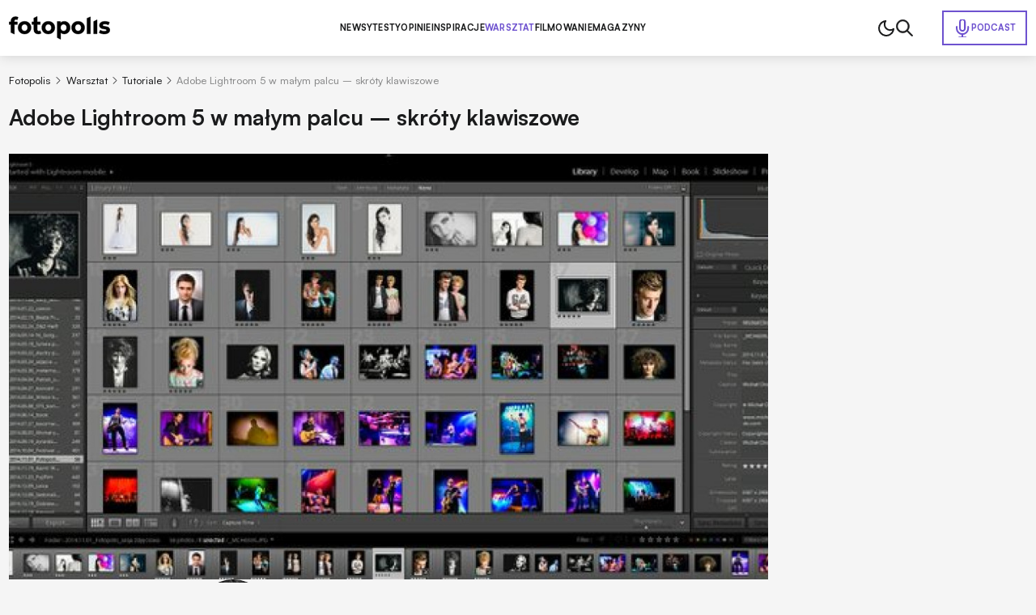

--- FILE ---
content_type: text/html; charset=utf-8
request_url: https://www.fotopolis.pl/warsztat/kurs-fotografii/17835-adobe-lightroom-5-w-malym-palcu-cz-20-skroty-klawiszowe
body_size: 42984
content:
<!DOCTYPE html>
<html lang="pl" data-theme="light">
<head>
    <base href="https://www.fotopolis.pl/warsztat/kurs-fotografii/17835-adobe-lightroom-5-w-malym-palcu-cz-20-skroty-klawiszowe" />
	<meta http-equiv="content-type" content="text/html; charset=utf-8" />
	<meta name="referrer" content="no-referrer-when-downgrade" />
	<meta name="description" content="Dzisiejszy poradnik z serii „Adobe Lightroom 5 w małym palcu” poświęcimy skrótom klawiszowym.
" />
	<title>Adobe Lightroom 5 w małym palcu – skróty klawiszowe | Fotopolis.pl</title>
	<link href="https://www.fotopolis.pl/warsztat/kurs-fotografii/17835-adobe-lightroom-5-w-malym-palcu-cz-20-skroty-klawiszowe" rel="canonical" />
	<link href="/favicon.ico" rel="shortcut icon" type="image/vnd.microsoft.icon" />
	<script type="application/ld+json">
{"@context":"http:\/\/schema.org","@type":"NewsArticle","mainEntityOfPage":{"@type":"WebPage","@id":"https:\/\/www.fotopolis.pl\/"},"headline":"Adobe Lightroom 5 w ma\u0142ym palcu \u2013 skr\u00f3ty klawiszowe","image":[],"datePublished":"2015-03-14T16:07:42+01:00","dateModified":"2016-03-30T12:13:43+01:00","publisher":{"@type":"NewsMediaOrganization","name":"AVT-Korporacja sp. z o.o.","alternateName":"Wydawnictwo AVT","url":"https:\/\/avt.pl\/","logo":"https:\/\/avt.pl\/templates\/main\/images\/logo.png","sameAs":["https:\/\/www.linkedin.com\/company\/grupaavt\/","https:\/\/pl.wikipedia.org\/wiki\/AVT-Korporacja"],"address":{"@type":"PostalAddress","streetAddress":"Leszczynowa 11","addressLocality":"Warszawa","postalCode":"03-197","addressCountry":"PL"}},"description":"Dzisiejszy poradnik z serii \u201eAdobe Lightroom 5 w ma\u0142ym palcu\u201d po\u015bwi\u0119cimy skr\u00f3tom klawiszowym.\r\n","short_description":"","author":{"@type":"Person","name":"Micha\u0142 Chrzanowski","url":"https:\/\/www.fotopolis.pl\/autorzy\/26395-michal-chrzanowski"}}
	</script>
	<meta name="viewport" content="width=device-width, initial-scale=1.0">
	<link rel="icon" type="image/png" sizes="16x16" href="/templates/main/images/icons/16x16.png">
	<link rel="icon" type="image/png" sizes="32x32" href="/templates/main/images/icons/32x32.png">
	<link rel="icon" type="image/png" sizes="64x64" href="/templates/main/images/icons/64x64.png">
	<link rel="icon" type="image/png" sizes="96x96" href="/templates/main/images/icons/96x96.png">
	<link rel="icon" type="image/png" sizes="114x114" href="/templates/main/images/icons/114x114.png">
	<link rel="icon" type="image/png" sizes="160x160" href="/templates/main/images/icons/160x160.png">
	<link rel="icon" type="image/png" sizes="192x192" href="/templates/main/images/icons/192x192.png">
	<link rel="icon" type="image/png" sizes="196x196" href="/templates/main/images/icons/196x196.png">
	<link rel="icon" type="image/png" sizes="310x150" href="/templates/main/images/icons/310x150.png">
	<link rel="icon" type="image/png" sizes="310x310" href="/templates/main/images/icons/310x310.png">
	<link rel="apple-touch-icon" sizes="57x57" href="/templates/main/images/icons/57x57.png">
	<link rel="apple-touch-icon" sizes="60x60" href="/templates/main/images/icons/60x60.png">
	<link rel="apple-touch-icon" sizes="72x72" href="/templates/main/images/icons/72x72.png">
	<link rel="apple-touch-icon" sizes="76x76" href="/templates/main/images/icons/76x76.png">
	<link rel="apple-touch-icon" sizes="114x114" href="/templates/main/images/icons/114x114.png">
	<link rel="apple-touch-icon" sizes="120x120" href="/templates/main/images/icons/120x120.png">
	<link rel="apple-touch-icon" sizes="144x144" href="/templates/main/images/icons/144x144.png">
	<link rel="apple-touch-icon" sizes="152x152" href="/templates/main/images/icons/152x152.png">
	<link rel="apple-touch-icon" sizes="180x180" href="/templates/main/images/icons/180x180.png">
	<meta property="og:type" content="article" >
	<meta property="og:title" content="Adobe Lightroom 5 w małym palcu – skróty klawiszowe" >
	<meta property="og:url" content="https://www.fotopolis.pl/warsztat/kurs-fotografii/17835-adobe-lightroom-5-w-malym-palcu-cz-20-skroty-klawiszowe" >
	<meta property="og:image" content="https://www.fotopolis.pl/i/images/3/2/4/dz03NTA=_src_17324-glowne_5.jpg" >
	<meta property="og:site_name" content="fotopolis.pl" >
	<meta property="og:description" content="Dzisiejszy poradnik z serii „Adobe Lightroom 5 w małym palcu” poświęcimy skrótom klawiszowym.
" >

        <script>
        function getCookieValue(e){const t=document.cookie.split(";");for(const o of t){const[t,m]=o.trim().split("=");if(t===e)return decodeURIComponent(m)}return null}const prefersColorScheme=window.matchMedia("(prefers-color-scheme: dark)"),savedTheme=getCookieValue("theme");savedTheme?document.documentElement.dataset.theme=savedTheme:prefersColorScheme.matches&&(document.documentElement.dataset.theme="dark");    </script>
        <style>
        :root,:root[data-theme="light"]{--bgBody:#f5f5f5;--bgAd:#e8e8e8;--bgItem:#fff;--bgPrimary:#6e52cf;--bgTable:#e8e8e8;--bgReverse:#fff;--bgBlack:#1a1b1c;--bgSticky:#fff;--textColorPrimary:#1a1b1c;--white:#fff;--black:#1a1b1c;--textColorSecondary:#6e52cf;--textColorGray:#525252;--borderColorPrimary:#d4d4d4;--borderColorSecondary:#484949;--gradientPrimary:linear-gradient(291deg,#9f4df9 14.07%,#6e52cf 85.93%);--fontFamilyPrimary:"Satoshi","SatoshiFallback",sans-serif;--fontFamilySecondary:"Newsreader","NewsreaderFallback",serif;--bsHeader:0 0 15px rgba(0,0,0,0.16)}:root[data-theme="dark"]{--bgBody:#1a1b1c;--bgAd:#303436;--bgItem:#222527;--bgPrimary:#b34fff;--bgReverse:#1a1b1c;--bgBlack:#212223;--bgSticky:#1f2223;--bgTable:#222527;--textColorPrimary:#fff;--textColorSecondary:#b34fff;--textColorGray:#8c8d8d;--borderColorPrimary:#3d3d3d;--bsHeader:0 0 0 rgba(0,0,0,0)}[data-theme="light"] [data-theme="dark"]{display:none}[data-theme="dark"] [data-theme="light"]{display:none}@font-face{font-family:'Satoshi';src:url("https://cdn.avt.pl/fonts/Satoshi-Variable.woff2") format("woff2"),url("https://cdn.avt.pl/fonts/Satoshi-Variable.woff") format("woff"),url("https://cdn.avt.pl/fonts/Satoshi-Variable.ttf") format("truetype");font-weight:300 900;font-display:swap;font-style:normal}@font-face{font-family:'Newsreader';src:url("https://cdn.avt.pl/fonts/Newsreader-Variable.ttf") format("truetype");font-weight:100 900;font-display:swap;font-style:normal}@font-face{font-family:"SatoshiFallback";src:local("Arial");ascent-override:92.5%;descent-override:23.5%;line-gap-override:0;size-adjust:100.5%;font-display:optional}@font-face{font-family:"NewsreaderFallback";src:local("Times New Roman");ascent-override:92.8%;descent-override:23%;line-gap-override:0;size-adjust:101%;font-display:optional}*{-webkit-box-sizing:border-box;box-sizing:border-box}html,body{margin:0;padding:0;line-height:1.2;font-family:var(--fontFamilyPrimary);background-color:var(--bgBody);color:var(--textColorPrimary);font-size:16px}@media(min-width:1025px) and (max-width:1499px){html,body{font-size:clamp(0.875rem,calc(0.7401rem + 0.2105vw), 0.9375rem)}}input,textarea{font-family:'Satoshi',sans-serif}.btn{display:-webkit-box;display:-ms-flexbox;display:flex;-webkit-box-pack:center;-ms-flex-pack:center;justify-content:center;-webkit-box-align:center;-ms-flex-align:center;align-items:center;-ms-flex-line-pack:center;align-content:center;font-size:.8125em;font-weight:700;text-decoration:none;text-transform:uppercase;color:var(--textColorPrimary);width:100%;max-width:25em;margin:2.6667em auto;letter-spacing:.03em;padding:1.6em;border:1px solid var(--textColorPrimary);text-align:center}@media(min-width:576px){.btn{font-size:.9375em;max-width:42em}}.btn--sm{max-width:22em}.bg-ad{min-height:calc(270px + 3rem);padding:1.5em 0}@media(min-width:1025px){.bg-ad{background-color:var(--bgAd)}}.ad-750x300-300x250{min-height:270px;margin-bottom:30px}@media(min-width:1025px){.ad-750x300-300x250{min-height:320px;margin-bottom:40px}}.ad-1170x350-300x250{padding:30px 0;min-height:330px}@media(min-width:1025px){.ad-1170x350-300x250{min-height:430px}}.body-fixed{overflow:hidden}body[style*="background-image"] .bg-ad--wallpaper{background-color:transparent}body[style*="background-image"] .bg-ad{width:100%;max-width:90.75rem;margin:0 auto;padding-left:.75rem;padding-right:.75rem}body[style*="background-image"] .header{background-color:transparent;-webkit-box-shadow:none;box-shadow:none}body[style*="background-image"] .header__container{-webkit-box-shadow:var(--bsHeader);box-shadow:var(--bsHeader);background-color:var(--bgSticky)}.container{width:100%;max-width:90.75rem;margin:0 auto;padding:0 .75rem;container-type:inline-size}.container--bg{background-color:var(--bgBody)}.container--grid{display:grid;gap:1.5em}@media(min-width:1025px){.container--grid{grid-template-columns:minmax(0,100%) minmax(300px,21.375em)}}.container--header{font-size:clamp(1.5em,calc(1.2596rem + 1.0397cqi), 2.1875em);font-weight:700;color:var(--textColorPrimary);padding-bottom:.75rem}.container--border{position:relative;padding-bottom:2.75rem}.container--border:after{content:"";position:absolute;left:.75rem;right:.75rem;bottom:2rem;height:2px;background-color:var(--textColorPrimary);z-index:3}.mb-2{margin-bottom:2em}.img{display:block;max-width:100%;height:auto}.pt-1{padding-top:1rem}.pt-2{padding-top:2rem}.pt-15{padding-top:1.5rem}.pt-25{padding-top:2.5rem}.pt-35{padding-top:3.5rem}.pb-1{padding-bottom:1rem}.pb-15{padding-bottom:1.5rem}.pb-2{padding-bottom:2rem}.pb-25{padding-bottom:2.5rem}.py-1{padding-top:1rem;padding-bottom:1rem}.py-2{padding-top:2rem;padding-bottom:2rem}.py-25{padding-top:2.5rem;padding-bottom:2.5rem}.text-center{text-align:center}@media(min-width:1025px){.text-center .breadcrumbs{-webkit-box-pack:center;-ms-flex-pack:center;justify-content:center}}.item-category{font-size:.6875em;padding:.3636em .7273em;text-transform:uppercase;border-radius:50px;color:var(--textColorPrimary);border:1px solid var(--textColorPrimary);font-weight:700;text-decoration:none;display:-webkit-box;display:-ms-flexbox;display:flex;-ms-flex-wrap:wrap;flex-wrap:wrap;-webkit-box-pack:center;-ms-flex-pack:center;justify-content:center;-ms-flex-line-pack:center;align-content:center;-webkit-box-align:center;-ms-flex-align:center;align-items:center;text-align:center}.item-category--lg{font-size:.8125em}.item-category--featured{color:var(--textColorSecondary);border-color:var(--textColorSecondary)}.item-date{opacity:.5;font-size:.8125em;font-weight:500;margin-top:.6154em}.item-title-16-18{font-size:clamp(1rem,calc(0.9563rem + 0.189cqi), 1.125rem)}.item-title-16-19{font-size:clamp(1em,calc(0.9344rem + 0.2836cqi), 1.1875em)}.item-title-16-22{font-size:clamp(1rem,calc(0.8689rem + 0.5671cqi), 1.375rem)}.item-title-16-24{font-size:clamp(1rem,calc(0.8251rem + 0.7561cqi), 1.5rem)}.item-title-16-26{font-size:clamp(1rem,calc(0.7814rem + 0.9452cqi), 1.625rem)}.item-title-16-30{font-size:clamp(1rem,calc(0.694rem + 1.3233cqi), 1.875rem)}.item-title-20-30{font-size:clamp(1.25rem,calc(1.0314rem + 0.9452cqi), 1.875rem)}.item-introtext-13-16{font-size:clamp(0.8125rem,calc(0.7122rem + 0.4335cqi), 1rem)}.font-secondary{font-family:"Newsreader",sans-serif}.section-header{text-decoration:none;color:var(--textColorPrimary);padding-bottom:.3429em;border-bottom:2px solid var(--textColorPrimary);display:-webkit-box;display:-ms-flexbox;display:flex;-ms-flex-wrap:wrap;flex-wrap:wrap;-ms-flex-line-pack:center;align-content:center;-webkit-box-align:center;-ms-flex-align:center;align-items:center;font-weight:900;margin-bottom:.9143em}.section-header--24-35{font-size:clamp(1.5rem,calc(1.1324rem + 1.5896cqi), 2.1875rem)}.section-header--18-24{font-size:clamp(1.125rem,calc(0.9936rem + 0.5682cqi), 1.5rem)}.section-header span{color:var(--textColorSecondary);margin-left:.15em}.section-header span:first-letter {text-transform:uppercase}.p-sticky{top:5.5em !important;-webkit-transition:top .15s ease-in-out;transition:top .15s ease-in-out}body.header-hidden .p-sticky{top:.5em !important}.d-block{display:block !important}.d-none{display:none !important}@media(min-width:576px){.d-sm-block{display:block !important}}@media(min-width:576px){.d-sm-none{display:none !important}}@media(min-width:768px){.d-md-block{display:block !important}}@media(min-width:768px){.d-md-none{display:none !important}}@media(min-width:1025px){.d-lg-block{display:block !important}}@media(min-width:1025px){.d-lg-none{display:none !important}}@media(min-width:1280px){.d-xl-block{display:block !important}}@media(min-width:1280px){.d-xl-none{display:none !important}}        .header{background-color:var(--bgSticky);position:sticky;top:0;z-index:99999;-webkit-transition:-webkit-transform .15s ease-in-out;transition:-webkit-transform .15s ease-in-out;transition:transform .15s ease-in-out;transition:transform .15s ease-in-out,-webkit-transform .15s ease-in-out}@media(min-width:1025px){.header{-webkit-box-shadow:var(--bsHeader);box-shadow:var(--bsHeader)}}.header.sticked{-webkit-transform:translate3d(0,-100%,0);transform:translate3d(0,-100%,0)}.header.sticked.scrolling-up{-webkit-transform:translate3d(0,0,0);transform:translate3d(0,0,0)}.header.menu-open .header__container{position:fixed;top:0;z-index:999999}.header.menu-open .header__menu{display:block;position:fixed;top:3.75rem;left:0;width:100vw;height:100vh;z-index:-1;background-color:var(--bgBody);padding:1.25em .75rem 0}.header.menu-open .header__menu-item{display:block;width:100%;font-size:1em;letter-spacing:.02em;border-bottom:1px solid var(--borderColorPrimary);padding:1em 0}.header.menu-open .header__menu-item--432{position:static;width:auto;padding:.5em;display:-webkit-inline-box;display:-ms-inline-flexbox;display:inline-flex;-ms-flex-wrap:wrap;flex-wrap:wrap;-ms-flex-line-pack:center;align-content:center;-webkit-box-align:center;-ms-flex-align:center;align-items:center;color:var(--white);background-color:var(--bgPrimary);margin-top:1em}.header.menu-open .header__menu-item--432:before{background-image:url("/templates/main/images/svg/mic-white.svg")}.header__container{display:-webkit-box;display:-ms-flexbox;display:flex;-ms-flex-wrap:wrap;flex-wrap:wrap;-webkit-box-pack:justify;-ms-flex-pack:justify;justify-content:space-between;-ms-flex-line-pack:center;align-content:center;-webkit-box-align:center;-ms-flex-align:center;align-items:center;-webkit-column-gap:1em;-moz-column-gap:1em;column-gap:1em;position:relative;padding-top:1em;padding-bottom:1em}@media(max-width:1024px){.header__container{-webkit-box-shadow:var(--bsHeader);box-shadow:var(--bsHeader);background-color:var(--bgSticky)}}@media(min-width:1025px){.header__container{padding-top:1.5em;padding-bottom:1.5em}}.header__menu{display:none}@media(min-width:1025px){.header__menu{display:-webkit-box;display:-ms-flexbox;display:flex;-ms-flex-wrap:wrap;flex-wrap:wrap;-ms-flex-line-pack:center;align-content:center;-webkit-box-align:center;-ms-flex-align:center;align-items:center;-webkit-column-gap:3em;-moz-column-gap:3em;column-gap:3em}}.header__menu-item{font-weight:750;font-size:.8125em;letter-spacing:.02em;text-transform:uppercase;color:var(--textColorPrimary);text-decoration:none}.header__menu-item.active{color:var(--textColorSecondary)}.header__menu-item--432{color:var(--textColorSecondary);display:-webkit-inline-box;display:-ms-inline-flexbox;display:inline-flex;-ms-flex-wrap:wrap;flex-wrap:wrap;-ms-flex-line-pack:center;align-content:center;-webkit-box-align:center;-ms-flex-align:center;align-items:center;padding:.7692em 1.0769em;border:2px solid var(--textColorSecondary);gap:.6154em;position:absolute;right:.75rem}.header__menu-item--432:before{content:"";width:1.5rem;height:1.5rem;background-image:url("/templates/main/images/svg/mic.svg");display:block;background-repeat:no-repeat;background-position:center}.header__icons{display:-webkit-box;display:-ms-flexbox;display:flex;-ms-flex-wrap:wrap;flex-wrap:wrap;-ms-flex-line-pack:center;align-content:center;-webkit-box-align:center;-ms-flex-align:center;align-items:center;-webkit-column-gap:1.5em;-moz-column-gap:1.5em;column-gap:1.5em;pointer-events:none}@media(min-width:1025px){.header__icons{padding-right:10.5em}}.header__icon{pointer-events:all;cursor:pointer}.header__icon--menu{display:-webkit-box;display:-ms-flexbox;display:flex;-ms-flex-wrap:wrap;flex-wrap:wrap;-webkit-box-orient:vertical;-webkit-box-direction:normal;-ms-flex-direction:column;flex-direction:column;-ms-flex-line-pack:justify;align-content:space-between;width:20px;height:14px;-webkit-box-pack:justify;-ms-flex-pack:justify;justify-content:space-between}@media(min-width:1025px){.header__icon--menu{display:none}}.header__icon--menu span{width:100%;height:2px;border-radius:4px;background-color:var(--textColorPrimary)}[data-theme="dark"] .header__menu-item--432:before{background-image:url("/templates/main/images/svg/mic-dark.svg")}    </style>
        <script>
if ((Math.random() * 101) < 30) {
(function () {
        var webSdkScript = document.createElement("script");
        webSdkScript.src =
            "/templates/main/js/grafana-sdk.js";
        webSdkScript.onload = () => {
            window.GrafanaFaroWebSdk.initializeFaro({
                url: "https://grafana.avt.pl/collect",
                apiKey: 'uiCyJmVDiN3PBdY4YRJ5E6iX4cFl',
                app: {
                    name: "Fotopolis",
                    version: "1.0.0",
                    environment: "production",
                },
                trackWebVitalsAttribution: true,
            });
            var webTracingScript = document.createElement("script");
            webTracingScript.src =
                "/templates/main/js/grafana-tracing.js";
            webTracingScript.onload = () => {
                window.GrafanaFaroWebSdk.faro.instrumentations.add(
                    new window.GrafanaFaroWebTracing.TracingInstrumentation()
                );
            };
            document.head.appendChild(webTracingScript);
        };
        document.head.appendChild(webSdkScript);
    })();
}
</script><style>
@media(min-width: 1500px) {
html, body {
font-size: 15px !important;
}
}
</style><meta name="robots" content="max-image-preview:large"><script async src="https://a.spolecznosci.net/core/ee9c84d391914db250e29df35f9d1ad4/main.js"></script><!-- Facebook Pixel Code -->
<script>
!function(f,b,e,v,n,t,s){if(f.fbq)return;n=f.fbq=function(){n.callMethod?
n.callMethod.apply(n,arguments):n.queue.push(arguments)};if(!f._fbq)f._fbq=n;
n.push=n;n.loaded=!0;n.version='2.0';n.queue=[];t=b.createElement(e);t.async=!0;
t.src=v;s=b.getElementsByTagName(e)[0];s.parentNode.insertBefore(t,s)}(window,
document,'script','https://connect.facebook.net/en_US/fbevents.js');
fbq('init', '879273692110086');
fbq('track', 'PageView');
</script>
<!-- DO NOT MODIFY -->
<!-- End Facebook Pixel Code --><!-- Google Tag Manager -->
<script>(function(w,d,s,l,i){w[l]=w[l]||[];w[l].push({'gtm.start':
new Date().getTime(),event:'gtm.js'});var f=d.getElementsByTagName(s)[0],
j=d.createElement(s),dl=l!='dataLayer'?'&l='+l:'';j.async=true;j.src=
'//www.googletagmanager.com/gtm.js?id='+i+dl;f.parentNode.insertBefore(j,f);
})(window,document,'script','dataLayer','GTM-MC5CWL');</script>
<!-- End Google Tag Manager --><link rel="manifest" href="/manifest.json">
<script charset="UTF-8" src="https://s-eu-1.pushpushgo.com/js/5c13a756984fb4000bdaf979.js" async="async"></script>

    <script>
        window.safeRequestIdleCallback = function (cb) {
            return (window.requestIdleCallback || function (cb) {
                return setTimeout(cb, 100);
            })(cb);
        };
    </script>
</head>

<body>

    <!-- Facebook Pixel Code -->
<noscript><img height="1" width="1" alt="" style="display:none"
src="https://www.facebook.com/tr?id=879273692110086&ev=PageView&noscript=1"
/></noscript>
<!-- DO NOT MODIFY -->
<!-- End Facebook Pixel Code --><!-- Google Tag Manager -->
<noscript><iframe src="//www.googletagmanager.com/ns.html?id=GTM-MC5CWL"
height="0" width="0" style="display:none;visibility:hidden"></iframe></noscript>
<!-- End Google Tag Manager -->
    

    <header class="header">
        <div class="container header__container">
            <a class="header__logo" href="/">
                <img class="header__logo-img img" src="/templates/main/images/svg/logo.svg" alt="logo" width="125" height="29" loading="eager" fetchpriority="high" data-theme="light">
                <img class="header__logo-img img" src="/templates/main/images/svg/logo-white.svg" alt="logo" width="125" height="29" loading="eager" fetchpriority="high" data-theme="dark">
            </a>
            

<div class="header__menu">
    <a href="/newsy-sprzetowe" class="header__menu-item header__menu-item--296">Newsy</a><a href="/testy" class="header__menu-item header__menu-item--126">Testy</a><a href="/opinie" class="header__menu-item header__menu-item--298">Opinie</a><a href="/inspiracje" class="header__menu-item header__menu-item--297">Inspiracje</a><a href="/warsztat" class="header__menu-item header__menu-item--299 active">Warsztat</a><a href="/filmowanie" class="header__menu-item header__menu-item--452">Filmowanie</a><a href="/magazyny" class="header__menu-item header__menu-item--457">Magazyny</a><a href="/podcast" class="header__menu-item header__menu-item--432">Podcast</a></div>

            <div class="header__icons">
                                    <img class="header__icon img js-theme-switch" src="/templates/main/images/svg/moon.svg" alt="" loading="eager" fetchpriority="high" width="24" height="24" data-theme="light">
                    <img class="header__icon img js-theme-switch" src="/templates/main/images/svg/sun.svg" alt="" loading="eager" fetchpriority="high" width="24" height="24" data-theme="dark">
                                <img class="header__icon img js-search-toggle" src="/templates/main/images/svg/search-black.svg" alt="" loading="eager" fetchpriority="high" width="21" height="21" data-theme="light">
                <img class="header__icon img js-search-toggle" src="/templates/main/images/svg/search.svg" alt="" loading="eager" fetchpriority="high" width="21" height="21" data-theme="dark">
                <div class="header__icon header__icon--menu js-menu-toggle">
                    <span></span>
                    <span></span>
                    <span></span>
                </div>
            </div>
        </div>
    </header>
    <script>
        function setCookie(e,t,n){const o=new Date;o.setTime(o.getTime()+24*n*60*60*1e3);const s="expires="+o.toUTCString();document.cookie=`${e}=${t}; ${s}; path=/`}document.addEventListener("DOMContentLoaded",(()=>{const e=document.body,t=document.getElementsByClassName("js-theme-switch"),n=document.documentElement;if(t.length>0)for(const r of t)r.addEventListener("click",(()=>{const e=n.dataset.theme;var t;t="light"===e?"dark":"light",n.dataset.theme=t,setCookie("theme",t,365)}));const o=document.querySelectorAll(".js-search-toggle"),s=document.querySelector(".js-search");if(o.length&&s)for(let a=0;a<o.length;a++)o[a].addEventListener("click",(()=>{s.classList.toggle("open")}));const i=document.querySelector(".header");let c=0,l=!1;if(i){function d(){const t=window.scrollY,n=window.innerWidth,o=function(){let e=0,t=i.previousElementSibling;for(;t;)e+=t.offsetHeight,t=t.previousElementSibling;return e}(),s=i.offsetHeight,d=t>(n>1024?o:o+s);i.classList.toggle("sticked",d);const r=t;d&&r>c?(e.classList.add("header-hidden"),i.classList.remove("scrolling-up")):(e.classList.remove("header-hidden"),i.classList.add("scrolling-up")),c=r<=0?0:r,l=!1}d(),window.addEventListener("scroll",(function(){l||(l=!0,requestAnimationFrame(d))}))}document.querySelector(".js-menu-toggle").addEventListener("click",(function(){i.classList.toggle("menu-open"),e.classList.toggle("body-fixed")}))}),{once:!0});    </script>



<div id="message-answer" class="   ">
    <div id="system-message-container">
	</div>

</div>
<style>
    .single-article__fulltext img,.single-article__fulltext.font-secondary img{display:block;max-width:100%;height:auto}.single-article__fulltext .wyrazenie,.single-article__fulltext.font-secondary .wyrazenie{margin:1.8286em auto;max-width:none;width:100%;font-size:clamp(1.375rem,calc(1.0903rem + 1.2311cqi), 2.1875rem);font-weight:700;line-height:1.4;padding-left:.9143em;position:relative}.single-article__fulltext .wyrazenie:before,.single-article__fulltext.font-secondary .wyrazenie:before{content:"";width:.2286em;top:0;right:auto;bottom:0;left:0;margin:auto;position:absolute;background-color:var(--bgPrimary)}.single-article__fulltext .iso-description,.single-article__fulltext.font-secondary .iso-description{margin-top:-1.6em;margin-bottom:4em}.single-article__fulltext .iso-description,.single-article__fulltext .iso-description *,.single-article__fulltext.font-secondary .iso-description,.single-article__fulltext.font-secondary .iso-description *{color:var(--textColorGray) !important;text-align:left !important;font-size:.9375rem !important;font-weight:400 !important}.single-article__fulltext .specyfikacja,.single-article__fulltext.font-secondary .specyfikacja{font-size:1.063em;width:100%}.single-article__fulltext .specyfikacja tr,.single-article__fulltext.font-secondary .specyfikacja tr{border-color:var(--borderColorPrimary)}.single-article__fulltext .specyfikacja tr:nth-child(2n),.single-article__fulltext.font-secondary .specyfikacja tr:nth-child(2n){background-color:var(--bgTable)}.single-article__fulltext .specyfikacja td,.single-article__fulltext.font-secondary .specyfikacja td{border:1px solid var(--borderColorPrimary);padding:.54em .8em}.single-article__fulltext .specyfikacja td:first-child,.single-article__fulltext.font-secondary .specyfikacja td:first-child{font-weight:700}.single-article__fulltext iframe[src*="youtube.com"],.single-article__fulltext.font-secondary iframe[src*="youtube.com"]{margin:0 auto;display:block;width:100%;height:100%;aspect-ratio:16 / 9}.single-article__fulltext .tag-video,.single-article__fulltext.font-secondary .tag-video{position:relative;margin-top:2.5em;margin-bottom:2.5em;aspect-ratio:16 / 9}.single-article__fulltext .tag-video iframe,.single-article__fulltext.font-secondary .tag-video iframe{position:absolute;top:0;left:0;width:100%;height:100%}.single-article__fulltext .tritable-item,.single-article__fulltext.font-secondary .tritable-item{margin-left:auto;margin-right:auto;max-width:47.25rem !important}@media(min-width:1366px){.single-article__fulltext .tritable-item,.single-article__fulltext.font-secondary .tritable-item{margin-left:auto;margin-right:4.8rem !important}}.single-article__fulltext .article-commercial,.single-article__fulltext.font-secondary .article-commercial{margin:2.5em auto;max-width:none;background-color:var(--bgItem);padding:2em;font-family:var(--fontFamilyPrimary)}.single-article__fulltext .article-commercial img,.single-article__fulltext.font-secondary .article-commercial img{display:block;max-width:100%;height:auto}.single-article__fulltext .article-commercial .a-c-title,.single-article__fulltext.font-secondary .article-commercial .a-c-title{font-size:1.25em;font-weight:750;text-transform:uppercase;padding-bottom:.6em;border-bottom:2px solid var(--bgPrimary);margin-bottom:2em}.single-article__fulltext .article-commercial .row,.single-article__fulltext.font-secondary .article-commercial .row{display:grid;gap:1.5em;grid-template-columns:minmax(0,30%) minmax(0,70%)}.single-article__fulltext .article-commercial .row>*,.single-article__fulltext.font-secondary .article-commercial .row>*{font-size:1.125em;line-height:1.5}.single-article__fulltext .article-commercial .a-c-item,.single-article__fulltext.font-secondary .article-commercial .a-c-item{margin-bottom:1em}.single-article__fulltext .article-commercial .a-c-item:last-child,.single-article__fulltext.font-secondary .article-commercial .a-c-item:last-child{margin-bottom:0}.single-article__fulltext .article-gallery,.single-article__fulltext.font-secondary .article-gallery{margin:2.5em auto;max-width:none;font-family:var(--fontFamilyPrimary);-webkit-column-count:2;-moz-column-count:2;column-count:2;-webkit-column-gap:.375em;-moz-column-gap:.375em;column-gap:.375em}.single-article__fulltext .article-gallery__wrap,.single-article__fulltext.font-secondary .article-gallery__wrap{max-width:none;margin:0}.single-article__fulltext .article-gallery__item,.single-article__fulltext.font-secondary .article-gallery__item{display:block;padding-bottom:.375em}.single-article__fulltext .article-gallery__item:nth-child(3),.single-article__fulltext.font-secondary .article-gallery__item:nth-child(3){padding-top:3.625em}.single-article__fulltext .article-gallery__item:nth-child(3):after,.single-article__fulltext.font-secondary .article-gallery__item:nth-child(3):after{top:1.2609em}.single-article__fulltext .article-gallery__item--last,.single-article__fulltext.font-secondary .article-gallery__item--last{position:relative}.single-article__fulltext .article-gallery__item--last:after,.single-article__fulltext.font-secondary .article-gallery__item--last:after{content:"+" attr(data-counter);position:absolute;top:0;right:0;bottom:.1304em;left:0;font-size:2.875em;color:var(--white);background-color:rgba(0,0,0,0.6);z-index:3;display:-webkit-box;display:-ms-flexbox;display:flex;-ms-flex-wrap:wrap;flex-wrap:wrap;-webkit-box-pack:center;-ms-flex-pack:center;justify-content:center;-webkit-box-align:center;-ms-flex-align:center;align-items:center;-ms-flex-line-pack:center;align-content:center}.single-article__fulltext .products-in-article,.single-article__fulltext.font-secondary .products-in-article{font-size:1rem;max-width:none;margin:2.5em auto;background-color:var(--bgItem);font-family:var(--fontFamilyPrimary);padding:1em}@media(min-width:576px){.single-article__fulltext .products-in-article,.single-article__fulltext.font-secondary .products-in-article{padding:2em}}@media(min-width:768px){.single-article__fulltext .products-in-article,.single-article__fulltext.font-secondary .products-in-article{padding:1em}}@media(min-width:1025px){.single-article__fulltext .products-in-article,.single-article__fulltext.font-secondary .products-in-article{padding:2em}}.single-article__fulltext .products-in-article__wrap,.single-article__fulltext.font-secondary .products-in-article__wrap{display:grid;-webkit-box-pack:justify;-ms-flex-pack:justify;justify-content:space-between;gap:1em}@media(min-width:768px){.single-article__fulltext .products-in-article__wrap,.single-article__fulltext.font-secondary .products-in-article__wrap{grid-template-columns:repeat(3,1fr)}}.single-article__fulltext .products-in-article__item,.single-article__fulltext.font-secondary .products-in-article__item{-ms-flex-negative:0;flex-shrink:0;display:grid;gap:1em;color:var(--textColorPrimary);text-decoration:none;width:100%;text-align:left;grid-template-columns:135px minmax(0,100%)}@media(min-width:576px){.single-article__fulltext .products-in-article__item,.single-article__fulltext.font-secondary .products-in-article__item{grid-template-columns:1fr 1fr}}@media(min-width:768px){.single-article__fulltext .products-in-article__item,.single-article__fulltext.font-secondary .products-in-article__item{text-align:center;max-width:19.125em;grid-template-columns:1fr}}@media(max-width:767px){.single-article__fulltext .products-in-article__item-picture,.single-article__fulltext.font-secondary .products-in-article__item-picture{grid-column:1;grid-row:1 / span 2}}.single-article__fulltext .products-in-article__item-name,.single-article__fulltext.font-secondary .products-in-article__item-name{font-weight:700}@media(max-width:767px){.single-article__fulltext .products-in-article__item-name,.single-article__fulltext.font-secondary .products-in-article__item-name{grid-column:2;grid-row:1;-ms-flex-item-align:end;align-self:flex-end}}.single-article__fulltext .products-in-article__item-btn,.single-article__fulltext.font-secondary .products-in-article__item-btn{color:var(--white);background-color:var(--bgPrimary);display:-webkit-box;display:-ms-flexbox;display:flex;-webkit-box-pack:center;-ms-flex-pack:center;justify-content:center;-webkit-box-align:center;-ms-flex-align:center;align-items:center;-ms-flex-line-pack:center;align-content:center;font-size:.8125em;text-transform:uppercase;-ms-flex-wrap:wrap;flex-wrap:wrap;font-weight:700;-ms-flex-item-align:end;align-self:flex-end;margin:0 auto;height:3.25em;width:10em}@media(min-width:576px){.single-article__fulltext .products-in-article__item-btn,.single-article__fulltext.font-secondary .products-in-article__item-btn{height:4em;width:12.3077em}}@media(max-width:767px){.single-article__fulltext .products-in-article__item-btn,.single-article__fulltext.font-secondary .products-in-article__item-btn{grid-column:2;grid-row:2;-ms-flex-item-align:start;align-self:flex-start;margin:0}}.single-article__fulltext .guide-template,.single-article__fulltext.font-secondary .guide-template{font-size:1rem;max-width:none;margin:2.5em auto;font-family:var(--fontFamilyPrimary);padding:clamp(1rem,calc(-0.0501rem + 4.5412cqi), 4rem);background-color:var(--bgItem);text-align:center}.single-article__fulltext .guide-template__blue,.single-article__fulltext.font-secondary .guide-template__blue{font-size:clamp(0.6875rem,calc(0.5538rem + 0.578cqi), 0.9375rem);padding:.3636em .7273em;text-transform:uppercase;border-radius:50px;color:var(--textColorSecondary);border:1px solid var(--textColorSecondary);font-weight:700;display:-webkit-inline-box;display:-ms-inline-flexbox;display:inline-flex;-webkit-box-pack:center;-ms-flex-pack:center;justify-content:center;-webkit-box-align:center;-ms-flex-align:center;align-items:center;-ms-flex-line-pack:center;align-content:center;margin-bottom:.8em}.single-article__fulltext .guide-template__title,.single-article__fulltext.font-secondary .guide-template__title{font-weight:630;font-size:clamp(1.25rem,calc(1.0312rem + 0.9461cqi), 1.875rem);margin-bottom:.4em}.single-article__fulltext .guide-template__price,.single-article__fulltext.font-secondary .guide-template__price{font-size:clamp(0.875rem,calc(0.8094rem + 0.2838cqi), 1.0625rem)}.single-article__fulltext .guide-template__image,.single-article__fulltext.font-secondary .guide-template__image{margin:clamp(1rem,calc(-0.0501rem + 4.5412cqi), 2rem) auto}.single-article__fulltext .guide-template__image img,.single-article__fulltext.font-secondary .guide-template__image img{display:block;max-width:100%;height:auto;margin:0 auto}.single-article__fulltext .guide-template__list,.single-article__fulltext.font-secondary .guide-template__list{max-width:35em;margin:clamp(1rem,calc(-0.0501rem + 4.5412cqi), 2rem) auto;display:grid;font-size:clamp(0.875rem,calc(0.8094rem + 0.2838cqi), 1.0625rem);gap:.9412em;text-align:left}.single-article__fulltext .guide-template__list-item,.single-article__fulltext.font-secondary .guide-template__list-item{display:-webkit-box;display:-ms-flexbox;display:flex;-ms-flex-wrap:wrap;flex-wrap:wrap;-webkit-box-pack:justify;-ms-flex-pack:justify;justify-content:space-between;padding-bottom:.9412em;border-bottom:1px solid var(--borderColorPrimary)}.single-article__fulltext .guide-template__list-item-left,.single-article__fulltext.font-secondary .guide-template__list-item-left{font-weight:700}.single-article__fulltext .guide-template__description,.single-article__fulltext.font-secondary .guide-template__description{text-align:left;margin:clamp(1rem,calc(-0.0501rem + 4.5412cqi), 2rem) auto}.single-article__fulltext .guide-template__description img,.single-article__fulltext.font-secondary .guide-template__description img{margin:2em auto}.single-article__fulltext .guide-template__description p,.single-article__fulltext.font-secondary .guide-template__description p{font-size:clamp(1rem,calc(0.9125rem + 0.3784cqi), 1.25rem);line-height:1.5;margin:0 0 1em}.single-article__fulltext .guide-template__description p:last-child,.single-article__fulltext.font-secondary .guide-template__description p:last-child{margin:0}.single-article__fulltext .guide-template__btn,.single-article__fulltext.font-secondary .guide-template__btn{font-size:clamp(0.8125rem,calc(0.6788rem + 0.578cqi), 1.0625rem);padding:1.4118em 2.823em;min-width:16.4706em;display:-webkit-inline-box;display:-ms-inline-flexbox;display:inline-flex;-ms-flex-wrap:wrap;flex-wrap:wrap;-webkit-box-pack:center;-ms-flex-pack:center;justify-content:center;-ms-flex-line-pack:center;align-content:center;-webkit-box-align:center;-ms-flex-align:center;align-items:center;text-align:center;text-decoration:none;text-transform:uppercase;color:var(--white);background-color:var(--bgPrimary);margin:0 auto}.single-article__fulltext .plus-and-minus,.single-article__fulltext.font-secondary .plus-and-minus{margin:2.5em auto;max-width:none;font-size:1rem}.single-article__fulltext .plus-and-minus .row,.single-article__fulltext.font-secondary .plus-and-minus .row{display:grid;gap:1.5em}@media(min-width:768px){.single-article__fulltext .plus-and-minus .row,.single-article__fulltext.font-secondary .plus-and-minus .row{grid-template-columns:repeat(2,1fr)}}.single-article__fulltext .plus-and-minus__shadow,.single-article__fulltext.font-secondary .plus-and-minus__shadow{background-color:var(--bgItem);padding:clamp(1rem,calc(0.4653rem + 2.3121vw), 2rem)}.single-article__fulltext .plus-and-minus__title,.single-article__fulltext.font-secondary .plus-and-minus__title{font-size:1em;color:var(--textColorSecondary);text-transform:uppercase;font-weight:700;display:-webkit-box;display:-ms-flexbox;display:flex;-ms-flex-wrap:wrap;flex-wrap:wrap;-ms-flex-line-pack:center;align-content:center;-webkit-box-align:center;-ms-flex-align:center;align-items:center;gap:.25em;padding-bottom:.5em;margin-bottom:1em;border-bottom:1px solid var(--borderColorPrimary)}.single-article__fulltext .plus-and-minus__list,.single-article__fulltext.font-secondary .plus-and-minus__list{margin:0;padding:0 0 0 1em;font-size:1.0625em;line-height:1.3;font-weight:700}.single-article__fulltext .plus-and-minus__list-el,.single-article__fulltext.font-secondary .plus-and-minus__list-el{margin-bottom:.4em}.single-article__fulltext .plus-and-minus__list-el:last-child,.single-article__fulltext.font-secondary .plus-and-minus__list-el:last-child{margin-bottom:0}.single-article__fulltext .fotoforma,.single-article__fulltext.font-secondary .fotoforma{margin-left:0;margin-right:0;max-width:calc(100vw - 1.5rem)}@media(min-width:1025px){.single-article__fulltext .fotoforma,.single-article__fulltext.font-secondary .fotoforma{max-width:none}}.single-article__fulltext .fotoforma__header,.single-article__fulltext.font-secondary .fotoforma__header{color:var(--white)}.single-article__fulltext .fotoforma__item,.single-article__fulltext.font-secondary .fotoforma__item{color:var(--textColorPrimary)}.single-article__fulltext .cyfrowepl,.single-article__fulltext.font-secondary .cyfrowepl{margin-left:0;margin-right:0;max-width:calc(100vw - 1.5rem)}@media(min-width:1025px){.single-article__fulltext .cyfrowepl,.single-article__fulltext.font-secondary .cyfrowepl{max-width:none}}.single-article__fulltext .imagesInContent,.single-article__fulltext.font-secondary .imagesInContent{display:block}.single-article__fulltext .imagesInContent[data-oryginal],.single-article__fulltext.font-secondary .imagesInContent[data-oryginal]{position:relative}.single-article__fulltext .imagesInContent[data-oryginal]:after,.single-article__fulltext.font-secondary .imagesInContent[data-oryginal]:after{content:"Pobierz";font-size:.685em;text-transform:uppercase;text-decoration:none;padding:.7692em 1.6923em .7692em 3.992em;color:var(--textColorPrimary);letter-spacing:.02em;font-weight:700;position:absolute;top:auto;right:0;bottom:0;left:auto;background-image:url("/templates/main/images/svg/download-black.svg");background-repeat:no-repeat;background-position:1.5385em .7692em;background-size:1.8462em;background-color:var(--bgItem)}.single-article__fulltext .gallery-item,.single-article__fulltext.font-secondary .gallery-item{max-width:none;margin:2.1053em auto;display:-webkit-box;display:-ms-flexbox;display:flex;-ms-flex-wrap:wrap;flex-wrap:wrap;-webkit-box-pack:justify;-ms-flex-pack:justify;justify-content:space-between;-ms-flex-line-pack:center;align-content:center;-webkit-box-align:center;-ms-flex-align:center;align-items:center;gap:1em}.single-article__fulltext .gallery-item__download,.single-article__fulltext.font-secondary .gallery-item__download{display:-webkit-box;display:-ms-flexbox;display:flex;-ms-flex-wrap:wrap;flex-wrap:wrap;gap:1em;font-size:.685em;text-transform:uppercase;text-decoration:none;padding:.7692em 1.6923em;color:var(--textColorPrimary);letter-spacing:.02em;font-weight:700;border:1px solid var(--textColorPrimary);-webkit-box-align:center;-ms-flex-align:center;align-items:center;-ms-flex-line-pack:center;align-content:center;margin-left:auto;margin-right:0}.single-article__fulltext .buy-from-partner,.single-article__fulltext.font-secondary .buy-from-partner{display:-webkit-box;display:-ms-flexbox;display:flex;-ms-flex-wrap:wrap;flex-wrap:wrap;max-width:100%;margin:2.5em auto;min-height:13.125em}.single-article__fulltext .buy-from-partner br,.single-article__fulltext.font-secondary .buy-from-partner br{display:none}.single-article__fulltext .buy-from-partner__left,.single-article__fulltext.font-secondary .buy-from-partner__left{background-color:var(--black);display:-webkit-box;display:-ms-flexbox;display:flex;-ms-flex-wrap:wrap;flex-wrap:wrap;-webkit-box-pack:center;-ms-flex-pack:center;justify-content:center;-ms-flex-line-pack:center;align-content:center;-webkit-box-align:center;-ms-flex-align:center;align-items:center;width:100%;padding:1em}@media(min-width:768px){.single-article__fulltext .buy-from-partner__left,.single-article__fulltext.font-secondary .buy-from-partner__left{padding:1.5em;max-width:14.6875em}}.single-article__fulltext .buy-from-partner__left img,.single-article__fulltext.font-secondary .buy-from-partner__left img{display:block;height:auto;margin:0 auto;max-width:10em}@media(min-width:768px){.single-article__fulltext .buy-from-partner__left img,.single-article__fulltext.font-secondary .buy-from-partner__left img{max-width:100%}}.single-article__fulltext .buy-from-partner__right,.single-article__fulltext.font-secondary .buy-from-partner__right{display:-webkit-box;display:-ms-flexbox;display:flex;-ms-flex-wrap:wrap;flex-wrap:wrap;-webkit-box-align:center;-ms-flex-align:center;align-items:center;-ms-flex-line-pack:center;align-content:center;background-color:var(--bgItem);width:100%;padding:1.5em}@media(min-width:768px){.single-article__fulltext .buy-from-partner__right,.single-article__fulltext.font-secondary .buy-from-partner__right{max-width:calc(100% - 14.6875em)}}.single-article__fulltext .buy-from-partner__right a,.single-article__fulltext.font-secondary .buy-from-partner__right a{color:var(--textColorPrimary);text-decoration:none}.single-article__fulltext .buy-from-partner__right>a,.single-article__fulltext.font-secondary .buy-from-partner__right>a{width:100%}@media(min-width:768px){.single-article__fulltext .buy-from-partner__right>a,.single-article__fulltext.font-secondary .buy-from-partner__right>a{max-width:21.875em}}.single-article__fulltext .buy-from-partner__right img,.single-article__fulltext.font-secondary .buy-from-partner__right img{display:block;max-width:18.75em;height:auto;margin:0 auto}@media(min-width:768px){.single-article__fulltext .buy-from-partner__right img,.single-article__fulltext.font-secondary .buy-from-partner__right img{max-width:12.5em}}.single-article__fulltext .buy-from-partner__right-text,.single-article__fulltext.font-secondary .buy-from-partner__right-text{-webkit-box-flex:2;-ms-flex-positive:2;flex-grow:2;text-align:center;padding:1em}.single-article__fulltext .buy-from-partner__right-text-title a,.single-article__fulltext.font-secondary .buy-from-partner__right-text-title a{display:block;font-size:clamp(1rem,calc(0.9563rem + 0.189cqi), 1.125rem);font-weight:700;margin-bottom:1em}.single-article__fulltext .buy-from-partner__right-text-btn a,.single-article__fulltext.font-secondary .buy-from-partner__right-text-btn a{background-color:#cfb56d;color:var(--white);display:-webkit-box;display:-ms-flexbox;display:flex;-ms-flex-wrap:wrap;flex-wrap:wrap;-webkit-box-pack:center;-ms-flex-pack:center;justify-content:center;-ms-flex-line-pack:center;align-content:center;-webkit-box-align:center;-ms-flex-align:center;align-items:center;padding:1.75em 1em;font-size:.8125em;text-transform:uppercase;font-weight:700;max-width:14.5em;margin:0 auto}.single-article__fulltext .pros-cons,.single-article__fulltext.font-secondary .pros-cons{font-size:1rem;display:grid;gap:1.5em;max-width:100%;margin:2.1053em auto}@media(min-width:576px){.single-article__fulltext .pros-cons,.single-article__fulltext.font-secondary .pros-cons{grid-template-columns:repeat(2,1fr)}}.single-article__fulltext .pros-cons__col,.single-article__fulltext.font-secondary .pros-cons__col{background-color:var(--bgItem);padding:clamp(1rem,calc(0.4653rem + 2.3121vw), 2rem)}.single-article__fulltext .pros-cons__col-title,.single-article__fulltext.font-secondary .pros-cons__col-title{font-size:1em;color:var(--textColorSecondary);text-transform:uppercase;font-weight:700;display:-webkit-box;display:-ms-flexbox;display:flex;-ms-flex-wrap:wrap;flex-wrap:wrap;-ms-flex-line-pack:center;align-content:center;-webkit-box-align:center;-ms-flex-align:center;align-items:center;gap:.25em;padding-bottom:.5em;margin-bottom:1em;border-bottom:1px solid var(--borderColorPrimary)}.single-article__fulltext .pros-cons__col-title:before,.single-article__fulltext.font-secondary .pros-cons__col-title:before{content:"";width:1.5rem;height:1.5rem;background-position:center;background-repeat:no-repeat}.single-article__fulltext .pros-cons__col-title--pros:before,.single-article__fulltext.font-secondary .pros-cons__col-title--pros:before{background-image:url("/templates/main/images/svg/plus.svg")}.single-article__fulltext .pros-cons__col-title--cons:before,.single-article__fulltext.font-secondary .pros-cons__col-title--cons:before{background-image:url("/templates/main/images/svg/minus.svg")}.single-article__fulltext .pros-cons__list,.single-article__fulltext.font-secondary .pros-cons__list{margin:0;font-size:1rem;padding-left:1.4em}.single-article__fulltext .pros-cons__list-item,.single-article__fulltext.font-secondary .pros-cons__list-item{font-size:1.0625em;font-weight:700;line-height:1.29;margin-bottom:.4em}.single-article__fulltext .pros-cons__list-item:last-child,.single-article__fulltext.font-secondary .pros-cons__list-item:last-child{margin-bottom:0}.single-article__fulltext .highlighted-text,.single-article__fulltext.font-secondary .highlighted-text{margin:1.8286em auto;max-width:none;width:100%;font-size:clamp(1.375rem,calc(1.0903rem + 1.2311cqi), 2.1875rem);font-weight:700;line-height:1.4;padding-left:.9143em;position:relative}.single-article__fulltext .highlighted-text:before,.single-article__fulltext.font-secondary .highlighted-text:before{content:"";width:.2286em;top:0;right:auto;bottom:0;left:0;margin:auto;position:absolute;background-color:var(--bgPrimary)}.single-article__fulltext .download-package,.single-article__fulltext.font-secondary .download-package{background-color:var(--bgBlack);color:var(--white);font-size:clamp(0.8125rem,calc(0.7457rem + 0.289cqi), 0.9375rem);height:4.8em;padding:1em;display:-webkit-box;display:-ms-flexbox;display:flex;-ms-flex-wrap:wrap;flex-wrap:wrap;-webkit-box-pack:center;-ms-flex-pack:center;justify-content:center;-webkit-box-align:center;-ms-flex-align:center;align-items:center;-ms-flex-line-pack:center;align-content:center;text-align:center;text-transform:uppercase;font-weight:700;letter-spacing:.03em;text-decoration:none}.single-article__fulltext .download-package__wrap,.single-article__fulltext.font-secondary .download-package__wrap{margin-top:2.1053em;margin-bottom:2.1053em}.single-article__fulltext .download-package:before,.single-article__fulltext.font-secondary .download-package:before{content:"";width:1.6em;height:1.6em;background-image:url("/templates/main/images/svg/download-white.svg");background-position:center;background-repeat:no-repeat;margin-right:.5333em}.single-article__fulltext .before-after,.single-article__fulltext.font-secondary .before-after{position:relative;width:100%;overflow:hidden;padding-bottom:56.25%;-webkit-user-select:none;-moz-user-select:none;-ms-user-select:none;user-select:none;max-width:100%;margin:2.1053em auto}.single-article__fulltext .before-after.dragging .before-after__thumb,.single-article__fulltext.font-secondary .before-after.dragging .before-after__thumb{cursor:-webkit-grabbing;cursor:grabbing}.single-article__fulltext .before-after *,.single-article__fulltext.font-secondary .before-after *{-webkit-user-select:none;-moz-user-select:none;-ms-user-select:none;user-select:none}.single-article__fulltext .before-after a,.single-article__fulltext.font-secondary .before-after a{pointer-events:none}.single-article__fulltext .before-after img,.single-article__fulltext.font-secondary .before-after img{display:block;position:absolute;left:0;top:0;max-width:none}.single-article__fulltext .before-after__thumb,.single-article__fulltext.font-secondary .before-after__thumb{position:absolute;left:calc(50% - 1px);width:2px;height:100%;background:#fff;color:#fff;z-index:3;-webkit-transform-origin:50% 50%;transform-origin:50% 50%;cursor:-webkit-grab;cursor:grab}.single-article__fulltext .before-after__thumb div,.single-article__fulltext.font-secondary .before-after__thumb div{position:absolute;top:0;bottom:0;width:2em;left:-2em;right:auto;display:-webkit-box;display:-ms-flexbox;display:flex;-ms-flex-wrap:wrap;flex-wrap:wrap;-webkit-box-pack:center;-ms-flex-pack:center;justify-content:center;-webkit-box-align:center;-ms-flex-align:center;align-items:center;-ms-flex-line-pack:center;align-content:center;font-size:2em}.single-article__fulltext .before-after__thumb div:last-child,.single-article__fulltext.font-secondary .before-after__thumb div:last-child{left:auto;right:-2em}.single-article__fulltext .before-after__before,.single-article__fulltext .before-after__after,.single-article__fulltext.font-secondary .before-after__before,.single-article__fulltext.font-secondary .before-after__after{height:100%;width:50%;overflow:hidden;position:absolute;top:0;left:0}.single-article__fulltext .before-after__after,.single-article__fulltext.font-secondary .before-after__after{left:auto;right:0}.single-article__fulltext .before-after__after img,.single-article__fulltext.font-secondary .before-after__after img{right:0;left:auto}.single-article__fulltext .article-summary,.single-article__fulltext.font-secondary .article-summary{padding:clamp(1rem,calc(0.4653rem + 2.3121vw), 2rem);margin-bottom:3em;background-color:var(--bgItem)}.single-article__fulltext .article-summary__title,.single-article__fulltext.font-secondary .article-summary__title{font-size:1em;color:var(--textColorSecondary);text-transform:uppercase;font-weight:700;margin:0 0 1em}.single-article__fulltext .article-summary__list,.single-article__fulltext.font-secondary .article-summary__list{padding-left:1.25em;margin:0}.single-article__fulltext .article-summary__list-item,.single-article__fulltext.font-secondary .article-summary__list-item{font-size:1.0625em;font-weight:700;line-height:1.76}.single-article__fulltext .read-also,.single-article__fulltext.font-secondary .read-also{margin-top:3em;margin-bottom:3em;background-color:var(--bgItem);padding:1em}@media(min-width:576px){.single-article__fulltext .read-also,.single-article__fulltext.font-secondary .read-also{padding:1.5em}}.single-article__fulltext .read-also__title,.single-article__fulltext.font-secondary .read-also__title{font-size:1em;text-transform:uppercase;font-weight:700;margin-bottom:1.5em;padding-bottom:.75em;border-bottom:1px solid var(--borderColorPrimary)}.single-article__fulltext .read-also__item,.single-article__fulltext.font-secondary .read-also__item{display:-webkit-box;display:-ms-flexbox;display:flex;-ms-flex-wrap:wrap;flex-wrap:wrap;margin-bottom:1.5em;color:var(--textColorPrimary);text-decoration:none;gap:1em}@media(min-width:576px){.single-article__fulltext .read-also__item,.single-article__fulltext.font-secondary .read-also__item{gap:1.5em}}.single-article__fulltext .read-also__item:last-child,.single-article__fulltext.font-secondary .read-also__item:last-child{margin-bottom:0}.single-article__fulltext .read-also__item-img,.single-article__fulltext.font-secondary .read-also__item-img{width:100%;max-width:135px}@media(min-width:576px){.single-article__fulltext .read-also__item-img,.single-article__fulltext.font-secondary .read-also__item-img{max-width:9.5625em}}.single-article__fulltext .read-also__item-text,.single-article__fulltext.font-secondary .read-also__item-text{width:100%;max-width:calc(100% - 135px - 1em)}@media(min-width:576px){.single-article__fulltext .read-also__item-text,.single-article__fulltext.font-secondary .read-also__item-text{max-width:calc(100% - 11.0625em)}}.single-article__fulltext .read-also__item-categories,.single-article__fulltext.font-secondary .read-also__item-categories{display:-webkit-box;display:-ms-flexbox;display:flex;-ms-flex-wrap:wrap;flex-wrap:wrap;gap:.25em;margin-bottom:.625em}.single-article__fulltext .frame,.single-article__fulltext.font-secondary .frame{max-width:100%;margin:2.5em auto;background-color:var(--bgItem);padding:clamp(1rem,calc(0.4653rem + 2.3121cqi), 2rem)}.single-article__fulltext .frame--interview,.single-article__fulltext.font-secondary .frame--interview{max-width:47.25rem;margin-left:auto;margin-right:auto}@media(min-width:1366px){.single-article__fulltext .frame--interview,.single-article__fulltext.font-secondary .frame--interview{margin-left:auto;margin-right:4.8rem}}.single-article__fulltext .frame__title,.single-article__fulltext.font-secondary .frame__title{font-size:1.25em;font-weight:750;text-transform:uppercase;padding-bottom:.6em;border-bottom:2px solid var(--bgPrimary);margin-bottom:1.5em}.single-article__fulltext .frame__image,.single-article__fulltext.font-secondary .frame__image{margin:0 auto 2em}.single-article__fulltext .frame__image img,.single-article__fulltext.font-secondary .frame__image img{display:block;max-width:100%;height:auto;margin:0 auto}.single-article__fulltext .frame__text,.single-article__fulltext.font-secondary .frame__text{font-size:clamp(0.875rem,calc(0.7413rem + 0.578cqi), 1.125rem);line-height:1.5}.single-article__fulltext .frame__item,.single-article__fulltext.font-secondary .frame__item{display:grid;gap:1.5em;margin-bottom:1.5em;grid-template-columns:135px minmax(0,100%);-webkit-box-align:center;-ms-flex-align:center;align-items:center;-ms-flex-line-pack:center;align-content:center}@media(min-width:576px){.single-article__fulltext .frame__item,.single-article__fulltext.font-secondary .frame__item{grid-template-columns:14em minmax(0,100%);-webkit-box-align:start;-ms-flex-align:start;align-items:flex-start;-ms-flex-line-pack:start;align-content:flex-start}}@media(min-width:768px){.single-article__fulltext .frame__item,.single-article__fulltext.font-secondary .frame__item{grid-template-columns:19.375em minmax(0,100%)}}.single-article__fulltext .frame__item:last-child,.single-article__fulltext.font-secondary .frame__item:last-child{margin-bottom:0}.single-article__fulltext .frame__item--interview,.single-article__fulltext.font-secondary .frame__item--interview{display:block}@media(min-width:576px){.single-article__fulltext .frame__item--interview,.single-article__fulltext.font-secondary .frame__item--interview{display:grid;grid-template-columns:9.5625em minmax(0,100%)}}@media(max-width:575px){.single-article__fulltext .frame__item--interview .frame__item-image,.single-article__fulltext.font-secondary .frame__item--interview .frame__item-image{width:100%;margin-bottom:1em}}@media(max-width:575px){.single-article__fulltext .frame__item--interview .frame__item-image img,.single-article__fulltext.font-secondary .frame__item--interview .frame__item-image img{margin:0 auto}}@media(max-width:575px){.single-article__fulltext .frame__item--interview .frame__item-title,.single-article__fulltext.font-secondary .frame__item--interview .frame__item-title{text-align:center}}.single-article__fulltext .frame__item--interview .frame__item-description,.single-article__fulltext.font-secondary .frame__item--interview .frame__item-description{display:block}.single-article__fulltext .frame__item-title,.single-article__fulltext.font-secondary .frame__item-title{font-size:clamp(1rem,calc(0.8689rem + 0.5671cqi), 1.375rem);font-weight:700;margin-bottom:.4545em}.single-article__fulltext .frame__item-description,.single-article__fulltext.font-secondary .frame__item-description{font-size:clamp(0.875rem,calc(0.7413rem + 0.578cqi), 1.125rem);line-height:1.5;display:none}@media(min-width:576px){.single-article__fulltext .frame__item-description,.single-article__fulltext.font-secondary .frame__item-description{display:block}}.single-article__fulltext .images-grid,.single-article__fulltext.font-secondary .images-grid{display:-webkit-box;display:-ms-flexbox;display:flex;-ms-flex-wrap:wrap;flex-wrap:wrap;-webkit-box-align:start;-ms-flex-align:start;align-items:flex-start;-ms-flex-line-pack:start;align-content:flex-start;gap:.5em;margin:2.5em auto;max-width:100%}.single-article__fulltext .images-grid br,.single-article__fulltext.font-secondary .images-grid br{display:none}@media(max-width:575px){.single-article__fulltext .images-grid img,.single-article__fulltext.font-secondary .images-grid img{margin:0 auto}}@media(max-width:575px){.single-article__fulltext .images-grid .pt-35,.single-article__fulltext.font-secondary .images-grid .pt-35{padding-top:0}}.single-article__fulltext .images-grid__left,.single-article__fulltext .images-grid__right,.single-article__fulltext.font-secondary .images-grid__left,.single-article__fulltext.font-secondary .images-grid__right{display:grid;gap:.5em;margin:0 auto}@media(min-width:576px){.single-article__fulltext .images-grid__left,.single-article__fulltext .images-grid__right,.single-article__fulltext.font-secondary .images-grid__left,.single-article__fulltext.font-secondary .images-grid__right{margin:0;max-width:calc(50% - 0.25em)}}.single-article__fulltext .images-grid__item-description,.single-article__fulltext.font-secondary .images-grid__item-description{color:var(--textColorGray);text-align:left;font-size:.9375em;font-weight:400;margin:.5333em 0 1.0667em}.single-article__fulltext .images-grid__description,.single-article__fulltext.font-secondary .images-grid__description{color:var(--textColorGray);text-align:left;font-size:.9375em;font-weight:400;margin-top:1.6em}.single-article__fulltext .two-images,.single-article__fulltext.font-secondary .two-images{display:-webkit-box;display:-ms-flexbox;display:flex;-ms-flex-wrap:wrap;flex-wrap:wrap;-webkit-box-align:start;-ms-flex-align:start;align-items:flex-start;-ms-flex-line-pack:start;align-content:flex-start;margin:2.5em auto;max-width:100%;row-gap:2em}@media(min-width:576px){.single-article__fulltext .two-images,.single-article__fulltext.font-secondary .two-images{row-gap:0;-webkit-column-gap:clamp(1rem,calc(-0.7778rem + 4.9383cqi), 2.5rem);-moz-column-gap:clamp(1rem,calc(-0.7778rem + 4.9383cqi), 2.5rem);column-gap:clamp(1rem,calc(-0.7778rem + 4.9383cqi), 2.5rem)}}.single-article__fulltext .two-images br,.single-article__fulltext.font-secondary .two-images br{display:none}@media(max-width:575px){.single-article__fulltext .two-images img,.single-article__fulltext.font-secondary .two-images img{margin:0 auto}}.single-article__fulltext .two-images__left,.single-article__fulltext .two-images__right,.single-article__fulltext.font-secondary .two-images__left,.single-article__fulltext.font-secondary .two-images__right{display:grid;gap:.5em;width:100%}@media(min-width:576px){.single-article__fulltext .two-images__left,.single-article__fulltext .two-images__right,.single-article__fulltext.font-secondary .two-images__left,.single-article__fulltext.font-secondary .two-images__right{max-width:calc(50% - (clamp(1rem, calc(-0.7778rem + 4.9383cqi), 2.5rem) / 2))}}@media(min-width:576px){.single-article__fulltext .two-images__right,.single-article__fulltext.font-secondary .two-images__right{margin-top:7em}}.single-article__fulltext .two-images__item-description,.single-article__fulltext.font-secondary .two-images__item-description{color:var(--textColorGray);text-align:left;font-size:.9375em;font-weight:400;margin:.5333em 0 1.0667em}.single-article__fulltext .two-images__description,.single-article__fulltext.font-secondary .two-images__description{color:var(--textColorGray);text-align:left;font-size:.9375em;font-weight:400;margin-top:1.6em}.single-article__fulltext .two-images--normal .two-images__right,.single-article__fulltext.font-secondary .two-images--normal .two-images__right{margin-top:0}.single-article__fulltext .image-lg,.single-article__fulltext.font-secondary .image-lg{max-width:100%;margin:2.5em auto}.single-article__fulltext .image-sm,.single-article__fulltext.font-secondary .image-sm{margin-top:2.5em;margin-bottom:2.5em}.single-article__fulltext .image-lg__description,.single-article__fulltext .image-sm__description,.single-article__fulltext.font-secondary .image-lg__description,.single-article__fulltext.font-secondary .image-sm__description{color:var(--textColorGray);text-align:left;font-size:.9375em;font-weight:400;margin:.5333em 0 1.0667em}.single-article__fulltext .partner-box,.single-article__fulltext.font-secondary .partner-box{max-width:100%;margin:2.5em auto}.single-article__fulltext .partner-box__link,.single-article__fulltext.font-secondary .partner-box__link{display:block;background-color:var(--bgItem);color:var(--textColorPrimary);text-decoration:none}@media(min-width:768px){.single-article__fulltext .partner-box__link,.single-article__fulltext.font-secondary .partner-box__link{min-height:13.125em;height:100%;display:-webkit-box;display:-ms-flexbox;display:flex;-ms-flex-wrap:nowrap;flex-wrap:nowrap}}.single-article__fulltext .partner-box__logo,.single-article__fulltext.font-secondary .partner-box__logo{background-color:var(--black);display:-webkit-box;display:-ms-flexbox;display:flex;-ms-flex-wrap:wrap;flex-wrap:wrap;-webkit-box-pack:center;-ms-flex-pack:center;justify-content:center;-ms-flex-line-pack:center;align-content:center;-webkit-box-align:center;-ms-flex-align:center;align-items:center;width:100%;padding:1em}@media(min-width:768px){.single-article__fulltext .partner-box__logo,.single-article__fulltext.font-secondary .partner-box__logo{padding:1.5em;max-width:14.6875em}}.single-article__fulltext .partner-box__logo img,.single-article__fulltext.font-secondary .partner-box__logo img{display:block;height:auto;margin:0 auto;max-width:10em}@media(min-width:768px){.single-article__fulltext .partner-box__logo img,.single-article__fulltext.font-secondary .partner-box__logo img{max-width:100%}}.single-article__fulltext .partner-box__image,.single-article__fulltext.font-secondary .partner-box__image{width:100%;padding:2em 1em}@media(min-width:768px){.single-article__fulltext .partner-box__image,.single-article__fulltext.font-secondary .partner-box__image{padding:1.5em;max-width:21.875em}}.single-article__fulltext .partner-box__image img,.single-article__fulltext.font-secondary .partner-box__image img{display:block;max-width:18.75em;height:auto;margin:0 auto}@media(min-width:768px){.single-article__fulltext .partner-box__image img,.single-article__fulltext.font-secondary .partner-box__image img{max-width:12.5em}}.single-article__fulltext .partner-box__text,.single-article__fulltext.font-secondary .partner-box__text{-webkit-box-flex:2;-ms-flex-positive:2;flex-grow:2;display:-webkit-box;display:-ms-flexbox;display:flex;-ms-flex-wrap:wrap;flex-wrap:wrap;-webkit-box-pack:center;-ms-flex-pack:center;justify-content:center;-webkit-box-align:center;-ms-flex-align:center;align-items:center;-ms-flex-line-pack:center;align-content:center;-webkit-box-orient:vertical;-webkit-box-direction:normal;-ms-flex-direction:column;flex-direction:column;text-align:center;padding-bottom:3em}@media(min-width:768px){.single-article__fulltext .partner-box__text,.single-article__fulltext.font-secondary .partner-box__text{padding:0}}.single-article__fulltext .partner-box__title,.single-article__fulltext.font-secondary .partner-box__title{font-size:clamp(1rem,calc(0.9563rem + 0.189cqi), 1.125rem);font-weight:700;margin-bottom:1em}.single-article__fulltext .partner-box__btn,.single-article__fulltext.font-secondary .partner-box__btn{background-color:#cfb56d;color:var(--white);display:-webkit-box;display:-ms-flexbox;display:flex;-ms-flex-wrap:wrap;flex-wrap:wrap;-webkit-box-pack:center;-ms-flex-pack:center;justify-content:center;-ms-flex-line-pack:center;align-content:center;-webkit-box-align:center;-ms-flex-align:center;align-items:center;padding:1.75em 1em;font-size:.8125em;text-transform:uppercase;font-weight:700;max-width:14.5em;margin:0 auto;width:100%}.single-article__fulltext blockquote,.single-article__fulltext .instagram-media,.single-article__fulltext.font-secondary blockquote,.single-article__fulltext.font-secondary .instagram-media{margin:2.5em auto !important}@media(min-width:1366px){.single-article__fulltext blockquote,.single-article__fulltext .instagram-media,.single-article__fulltext.font-secondary blockquote,.single-article__fulltext.font-secondary .instagram-media{max-width:540px !important;margin-left:auto !important;margin-right:calc(4.8rem + (47.25rem - 540px) / 2) !important}}.single-article__fulltext .podcast-player--wide,.single-article__fulltext.font-secondary .podcast-player--wide{max-width:100%;margin:2.5em auto}[data-theme="dark"] .single-article__fulltext .pros-cons__col-title--pros:before{background-image:url("/templates/main/images/svg/plus-dark.svg")}[data-theme="dark"] .single-article__fulltext .pros-cons__col-title--cons:before{background-image:url("/templates/main/images/svg/minus-dark.svg")}.article-item{font-size:1rem;padding-bottom:1.5em;display:block;color:var(--textColorPrimary);text-decoration:none;page-break-inside:avoid;-webkit-column-break-inside:avoid;-moz-column-break-inside:avoid;break-inside:avoid}@media(max-width:575px){.article-item{display:-webkit-box;display:-ms-flexbox;display:flex;-ms-flex-wrap:wrap;flex-wrap:wrap}}@media(max-width:575px){.article-item--lg{display:block}}@media(max-width:575px){.article-item--lg .article-item__picture{margin-bottom:1em}}@media(max-width:575px){.article-item--lg .article-item__text{max-width:100%;padding-left:0}}.article-item__picture{display:block}@media(min-width:576px){.article-item__picture{margin-bottom:1em}}.article-item__text{position:relative}@media(max-width:575px){.article-item__text{max-width:calc(100% - 8.4375em);padding-left:1em}}.article-item__text--rate .article-item__categories,.article-item__text--rate .article-item__title,.article-item__text--rate .article-item__date{max-width:calc(100% - 5.875rem);padding-right:1.5rem}.article-item__categories{display:-webkit-box;display:-ms-flexbox;display:flex;-ms-flex-wrap:wrap;flex-wrap:wrap;width:100%;gap:.25em;margin-bottom:.625em}.article-item__title{font-weight:500}.article-item__title--second-font{font-family:"Newsreader",Serif}.article-item__rate{position:absolute;top:0;right:1em;bottom:0;left:auto;margin:auto;width:5.875em;height:4.75em;border-radius:.5em;border:1px solid var(--borderColorPrimary);padding:1em .5em}.article-item__rate-img{max-width:100%;height:auto}.article-item__rate-value{position:absolute;font-size:1.25em;font-weight:700;top:auto;right:0;bottom:.8em;left:0;margin:auto;text-align:center}.article-item__rate-value span{font-size:.6em}.article-item--test .article-item__picture{margin-bottom:0}.article-item--test .article-item__text{max-width:100%;background-color:var(--bgItem);padding:1em;width:100%}@media(min-width:576px){.article-item--test.article-item--lg .article-item__text{padding:1.5em 2em}}.image-zoom{position:fixed;top:0;left:0;width:100%;height:100%;z-index:999999;background-color:var(--bgItem);display:none;padding:2em}.image-zoom,.image-zoom *{-webkit-user-select:none;-moz-user-select:none;-ms-user-select:none;user-select:none}.image-zoom.open{display:-webkit-box;display:-ms-flexbox;display:flex;-ms-flex-wrap:wrap;flex-wrap:wrap;-webkit-box-pack:center;-ms-flex-pack:center;justify-content:center;-webkit-box-align:center;-ms-flex-align:center;align-items:center;-ms-flex-line-pack:center;align-content:center;cursor:progress}.image-zoom.loaded{cursor:default}.image-zoom.loaded .image-zoom__placeholder{display:none}.image-zoom.loaded .image-zoom__img{max-width:100%;max-height:100%;width:auto;height:auto}.image-zoom.zoomable{overflow:auto}.image-zoom.zoomable .image-zoom__img{cursor:-webkit-zoom-in;cursor:zoom-in}.image-zoom.zoomed{display:block;padding:0}.image-zoom.zoomed .image-zoom__img{cursor:-webkit-zoom-out;cursor:zoom-out;max-width:none;max-height:none;margin:auto}.image-zoom__placeholder{display:-webkit-box;display:-ms-flexbox;display:flex;-ms-flex-wrap:wrap;flex-wrap:wrap;-webkit-box-pack:center;-ms-flex-pack:center;justify-content:center;-webkit-box-align:center;-ms-flex-align:center;align-items:center;-ms-flex-line-pack:center;align-content:center;position:absolute;top:0;left:0;right:0;bottom:0;background-color:var(--bgItem);z-index:1}.image-zoom__placeholder img{-webkit-animation:pulseOpacity 1.2s ease-in-out infinite;animation:pulseOpacity 1.2s ease-in-out infinite}.image-zoom__close{position:fixed;top:0;left:0;z-index:3;cursor:pointer;width:2em;height:2em;background-color:var(--black)}.image-zoom__close:before,.image-zoom__close:after{content:"";position:absolute;top:0;right:0;bottom:0;left:0;margin:auto;width:55%;height:2px;background-color:var(--white);-webkit-transform:rotate(45deg);transform:rotate(45deg)}.image-zoom__close:after{-webkit-transform:rotate(-45deg);transform:rotate(-45deg)}@-webkit-keyframes pulseOpacity{0%{opacity:.3}50%{opacity:1}100%{opacity:.3}}@keyframes pulseOpacity{0%{opacity:.3}50%{opacity:1}100%{opacity:.3}}@media(min-width:576px){.articles-list{-webkit-column-count:2;-moz-column-count:2;column-count:2;-webkit-column-gap:1em;-moz-column-gap:1em;column-gap:1em;margin-bottom:2.5em}}@media(min-width:1025px){.articles-list{-webkit-column-count:3;-moz-column-count:3;column-count:3;-webkit-column-gap:1.5em;-moz-column-gap:1.5em;column-gap:1.5em}}@media(min-width:576px){.articles-list--lg{-webkit-column-count:2;-moz-column-count:2;column-count:2}}.text-center .breadcrumbs__container{padding-bottom:1.25rem}.single-article__picture{display:block;position:relative;margin-bottom:clamp(1rem,calc(0.4653rem + 2.3121cqi), 2rem)}.single-article__picture:after{content:"";position:absolute;top:calc(100% + 0.5333em);font-size:.9375em;right:0;color:var(--textColorGray);font-weight:400}.single-article__title{font-size:clamp(1.5em,calc(1.152rem + 1.739cqi), 2.5em);margin:1rem 0 2rem}.single-article__title--center{text-align:center;margin:0 0 .5em;text-wrap:balance}.single-article__title.font-secondary{font-size:clamp(1.5em,calc(0.83rem + 2.8972vw), 3.4375em);margin:0 0 1.25em;font-weight:700}.single-article__score{display:grid;-webkit-column-gap:1.5em;-moz-column-gap:1.5em;column-gap:1.5em}@media(min-width:768px){.single-article__score{grid-template-columns:minmax(0,26.6875rem) minmax(0,19.0625rem)}}.single-article__date{display:-webkit-box;display:-ms-flexbox;display:flex;-ms-flex-wrap:wrap;flex-wrap:wrap;-webkit-box-align:center;-ms-flex-align:center;align-items:center;-ms-flex-line-pack:center;align-content:center;gap:.25em}.single-article__author{display:-webkit-box;display:-ms-flexbox;display:flex;-webkit-box-align:center;-ms-flex-align:center;align-items:center;-ms-flex-line-pack:center;align-content:center;gap:.75em;margin:0 auto clamp(1rem,calc(0.4653rem + 2.3121cqi), 2rem);-ms-flex-item-align:start;align-self:flex-start;width:100%;max-width:47.25rem}@media(min-width:768px){.single-article__author{-webkit-box-pack:center;-ms-flex-pack:center;justify-content:center}}@media(min-width:1366px){.single-article__author{margin-bottom:0;display:grid;max-width:11.25em}}.single-article__author--horizontal{display:-webkit-box;display:-ms-flexbox;display:flex;-ms-flex-wrap:wrap;flex-wrap:wrap;margin-bottom:1.25em;max-width:none;-webkit-box-pack:center;-ms-flex-pack:center;justify-content:center}.single-article__author--horizontal .single-article__author-text{text-align:left}.single-article__author-img{border-radius:50%;margin:0 auto}.single-article__author-text{text-align:left}@media(min-width:1366px){.single-article__author-text{text-align:center}}.single-article__author-name{text-decoration:none;color:var(--textColorSecondary);font-size:clamp(0.9375rem,calc(0.8707rem + 0.289cqi), 1.0625rem);font-weight:700}.single-article__author-date{font-size:clamp(0.8125rem,calc(0.7791rem + 0.1445cqi), 0.875rem);font-weight:630}.single-article__author--large{background-color:var(--bgItem);padding:clamp(1rem,calc(0.4653rem + 2.3121vw), 1.5rem);max-width:100%;width:100%;margin:2.5em auto;gap:1.25em;display:grid}@media(min-width:576px){.single-article__author--large{display:-webkit-box;display:-ms-flexbox;display:flex;-ms-flex-wrap:nowrap;flex-wrap:nowrap;-ms-flex-line-pack:center;align-content:center;-webkit-box-align:center;-ms-flex-align:center;align-items:center}}.single-article__author--large .single-article__author-picture{display:block;-ms-flex-negative:0;flex-shrink:0}.single-article__author--large .single-article__author-img{margin:0 auto}.single-article__author--large .single-article__author-text{display:grid;gap:.75em;text-align:center}@media(min-width:576px){.single-article__author--large .single-article__author-text{text-align:left}}.single-article__author--large .single-article__author-title{color:var(--textColorPrimary);font-size:clamp(1.125rem,calc(1.0582rem + 0.289vw), 1.25rem);font-weight:700;text-decoration:none}.single-article__author--large .single-article__author-description{font-size:clamp(0.9375rem,calc(0.9041rem + 0.1445vw), 1rem);line-height:1.5;font-weight:400}.single-article__author--large .single-article__author-link{text-decoration:none;font-weight:700;font-size:.75rem;text-transform:uppercase;color:var(--textColorPrimary);letter-spacing:.05em}.single-article__info{display:-webkit-box;display:-ms-flexbox;display:flex;-ms-flex-wrap:wrap;flex-wrap:wrap;-webkit-box-align:center;-ms-flex-align:center;align-items:center;-ms-flex-line-pack:center;align-content:center;gap:.25em;font-size:.9375em;margin:0 0 1.0667em}.single-article__top{display:-webkit-box;display:-ms-flexbox;display:flex;-ms-flex-wrap:wrap;flex-wrap:wrap;-webkit-column-gap:clamp(1.5em,calc(1.152rem + 1.739cqi), 2.5em);-moz-column-gap:clamp(1.5em,calc(1.152rem + 1.739cqi), 2.5em);column-gap:clamp(1.5em,calc(1.152rem + 1.739cqi), 2.5em)}.single-article__top .single-article__introtext{font-size:clamp(1em,calc(0.869rem + 0.5666cqi), 1.4375em)}.single-article__top .single-article__introtext,.single-article__top .single-article__tools{-webkit-box-flex:2;-ms-flex-positive:2;flex-grow:2;max-width:47.25rem;margin-left:auto;margin-right:auto}@media(min-width:1366px){.single-article__top .single-article__introtext,.single-article__top .single-article__tools{margin-right:4.8rem}}.single-article__tools{display:-webkit-box;display:-ms-flexbox;display:flex;-ms-flex-wrap:wrap;flex-wrap:wrap;-webkit-box-align:center;-ms-flex-align:center;align-items:center;-ms-flex-line-pack:center;align-content:center;min-height:2.6rem;gap:1em;width:100%;-webkit-box-pack:center;-ms-flex-pack:center;justify-content:center;margin:0 0 1em}@media(min-width:576px){.single-article__tools{-webkit-box-pack:start;-ms-flex-pack:start;justify-content:flex-start;margin:0}}.single-article__tool{height:2.6rem}.single-article__introtext{font-size:clamp(1em,calc(0.869rem + 0.5666cqi), 1.4375em);line-height:1.6;font-weight:600;margin-bottom:1.2em}.single-article__introtext p{margin:0 0 1.6em}.single-article__introtext p:last-child{margin:0}.single-article__introtext.font-secondary{font-size:clamp(1.125rem,calc(0.6457rem + 2.0725cqi), 1.625rem)}.single-article__toc,.single-article__short{font-size:1em;padding:clamp(1rem,calc(0.4653rem + 2.3121vw), 1.5rem) clamp(1rem, calc(0.4653rem + 2.3121vw), 2rem);border:1px solid var(--borderColorPrimary);color:var(--textColorPrimary);margin:0 auto 2.375em}.single-article__toc.open .single-article__short-text,.single-article__toc.open .single-article__toc-list,.single-article__short.open .single-article__short-text,.single-article__short.open .single-article__toc-list{display:block}.single-article__toc-header,.single-article__short-header{display:-webkit-box;display:-ms-flexbox;display:flex;-ms-flex-wrap:wrap;flex-wrap:wrap;-webkit-box-pack:justify;-ms-flex-pack:justify;justify-content:space-between;-webkit-box-align:center;-ms-flex-align:center;align-items:center;-ms-flex-line-pack:center;align-content:center;font-size:1.25em;font-weight:700;cursor:pointer;-webkit-user-select:none;-moz-user-select:none;-ms-user-select:none;user-select:none}.single-article__toc-list,.single-article__short-list{margin:1.25em 0 0;padding:0;display:none;list-style:none;counter-reset:toc-counter}.single-article__toc-item,.single-article__short-item{display:-webkit-box;display:-ms-flexbox;display:flex;-ms-flex-wrap:nowrap;flex-wrap:nowrap;-webkit-box-align:center;-ms-flex-align:center;align-items:center;-ms-flex-line-pack:center;align-content:center;font-size:1.0625em;margin:0 0 .5em;font-weight:600;color:var(--textColorPrimary);text-decoration:none;-webkit-transition:color .2s ease-in-out;transition:color .2s ease-in-out}.single-article__toc-item:hover,.single-article__short-item:hover{color:var(--textColorSecondary)}.single-article__toc-item:before,.single-article__short-item:before{counter-increment:toc-counter;content:counter(toc-counter);font-weight:700;border:1px solid var(--borderColorPrimary);width:1.7647em;height:1.7647em;border-radius:50%;margin-right:.5882em;display:-webkit-box;display:-ms-flexbox;display:flex;-ms-flex-wrap:wrap;flex-wrap:wrap;-webkit-box-pack:center;-ms-flex-pack:center;justify-content:center;-ms-flex-line-pack:center;align-content:center;-webkit-box-align:center;-ms-flex-align:center;align-items:center;text-align:center;-ms-flex-negative:0;flex-shrink:0}.single-article__toc-item.active:before,.single-article__short-item.active:before{background-color:var(--bgPrimary);border-color:var(--bgPrimary);color:var(--white)}.single-article__toc-text,.single-article__short-text{font-size:1.0625em;margin:1.25em 0 0;padding:0;display:none;list-style:none;line-height:1.68}.single-article__textwrap{font-size:clamp(0.8125em,calc(0.7473em + 0.3261cqi), 1em);max-width:47.25rem;margin:0 auto}@media(min-width:1366px){.single-article__textwrap{margin-right:4.8em}}.single-article__fulltext{font-size:clamp(0.8125em,calc(0.7473em + 0.3261cqi), 1em);margin:0 0 4em;letter-spacing:.01em;position:relative}.single-article__fulltext>*{max-width:47.25rem;margin-left:auto;margin-right:auto}@media(min-width:1366px){.single-article__fulltext>*{margin-left:auto;margin-right:4.8rem}}.single-article__fulltext>*:last-child{margin-bottom:0}.single-article__fulltext img{display:block;max-width:100%;height:auto}.single-article__fulltext h2{font-size:1.375em;line-height:1.45;margin-bottom:1.0909em}.single-article__fulltext h3{font-size:1.25em;line-height:1.45;margin-bottom:1.2em}.single-article__fulltext p,.single-article__fulltext ul,.single-article__fulltext ol,.single-article__fulltext table{font-size:1.1875em;line-height:1.68;margin-bottom:2.1053em}.single-article__fulltext p p,.single-article__fulltext p ul,.single-article__fulltext p ol,.single-article__fulltext p table,.single-article__fulltext ul p,.single-article__fulltext ul ul,.single-article__fulltext ul ol,.single-article__fulltext ul table,.single-article__fulltext ol p,.single-article__fulltext ol ul,.single-article__fulltext ol ol,.single-article__fulltext ol table,.single-article__fulltext table p,.single-article__fulltext table ul,.single-article__fulltext table ol,.single-article__fulltext table table{font-size:1em}.single-article__fulltext p p:last-child,.single-article__fulltext p ul:last-child,.single-article__fulltext p ol:last-child,.single-article__fulltext p table:last-child,.single-article__fulltext ul p:last-child,.single-article__fulltext ul ul:last-child,.single-article__fulltext ul ol:last-child,.single-article__fulltext ul table:last-child,.single-article__fulltext ol p:last-child,.single-article__fulltext ol ul:last-child,.single-article__fulltext ol ol:last-child,.single-article__fulltext ol table:last-child,.single-article__fulltext table p:last-child,.single-article__fulltext table ul:last-child,.single-article__fulltext table ol:last-child,.single-article__fulltext table table:last-child{margin:0}.single-article__fulltext a{color:var(--textColorSecondary);font-weight:500}.single-article__fulltext table{border-spacing:0;border-collapse:collapse;overflow:auto;border-color:var(--borderColorPrimary);width:100%}.single-article__fulltext table tbody{width:100%}.single-article__fulltext table *[style*="background"]{background-color:var(--borderColorPrimary) !important}.single-article__fulltext table td{padding:.25em;border-color:var(--borderColorPrimary) !important}.single-article__fulltext .toc-breakpoint{position:relative;top:-90px}.single-article__fulltext.font-secondary h2{font-size:1.5em}.single-article__fulltext.font-secondary h3{font-size:1.4em}.single-article__fulltext.font-secondary p,.single-article__fulltext.font-secondary ul,.single-article__fulltext.font-secondary ol,.single-article__fulltext.font-secondary table{font-size:1.375em}.single-article__source{text-align:right;opacity:.75}.single-article__comments #disqus_thread{min-height:465px;position:relative}.single-article__comments #disqus_thread:after{content:"";display:block;position:absolute;top:0;right:0;bottom:0;left:0;background-color:var(--bgBody);background-image:url("/templates/main/images/svg/disqus.svg");background-repeat:no-repeat;background-position:center;z-index:3}.single-article__comments.loaded #disqus_thread:after{display:none}.single-article__copy,.single-article__comments-btn,.single-article__share{-ms-flex-wrap:wrap;flex-wrap:wrap;-webkit-box-pack:center;-ms-flex-pack:center;justify-content:center;-ms-flex-line-pack:center;align-content:center;-webkit-box-align:center;-ms-flex-align:center;align-items:center;font-weight:700;border:1px solid var(--borderColorPrimary);cursor:pointer;display:none;height:2.8571em;width:10.1429em;font-size:.875em;border-radius:100em;color:var(--textColorPrimary);text-decoration:none}.single-article__copy.initialized,.single-article__comments-btn.initialized,.single-article__share.initialized{display:-webkit-box;display:-ms-flexbox;display:flex}.single-article__copy svg,.single-article__comments-btn svg,.single-article__share svg{width:1rem;height:1.125rem;margin-left:.75rem}.single-article__copy{position:relative;overflow:hidden}.single-article__copy.copied:after{content:"Skopiowano!";position:absolute;top:0;right:0;bottom:0;left:0;display:-webkit-box;display:-ms-flexbox;display:flex;-webkit-box-pack:center;-ms-flex-pack:center;justify-content:center;-webkit-box-align:center;-ms-flex-align:center;align-items:center;background-color:var(--bgPrimary);color:var(--white);font-size:.875em;font-weight:700}.single-article__comments-btn{text-decoration:none;color:var(--textColorPrimary);display:-webkit-box;display:-ms-flexbox;display:flex}.single-article__tags{display:-webkit-box;display:-ms-flexbox;display:flex;-ms-flex-wrap:nowrap;flex-wrap:nowrap;-ms-flex-line-pack:center;align-content:center;-webkit-box-align:center;-ms-flex-align:center;align-items:center;gap:.5em;margin:2.5em auto}.single-article__tags-header{-ms-flex-negative:0;flex-shrink:0;font-size:.9375em;font-weight:700}.single-article__tags-items{display:-webkit-box;display:-ms-flexbox;display:flex;-ms-flex-wrap:wrap;flex-wrap:wrap;-webkit-box-flex:2;-ms-flex-positive:2;flex-grow:2;gap:.5em}.single-article__tags-item{background-color:var(--bgItem);white-space:nowrap}.single-article__faq{background-color:var(--bgItem);margin:0 auto 2.375em;padding:clamp(1rem,calc(0.4653rem + 2.3121vw), 1.5rem) clamp(1rem, calc(0.4653rem + 2.3121vw), 2rem)}.single-article__faq.open .single-article__faq-content{display:grid}.single-article__faq-header{display:-webkit-box;display:-ms-flexbox;display:flex;-ms-flex-wrap:wrap;flex-wrap:wrap;-webkit-box-align:center;-ms-flex-align:center;align-items:center;-ms-flex-line-pack:center;align-content:center;font-size:1.4375em;font-weight:700;cursor:pointer;-webkit-user-select:none;-moz-user-select:none;-ms-user-select:none;user-select:none}.single-article__faq-header span{color:var(--textColorSecondary);margin-right:.4em}.single-article__faq-header svg{margin-left:auto;margin-right:0}.single-article__faq-content{display:none;padding-top:1.25em;gap:1.25em}.single-article__faq-item-question,.single-article__faq-item-answer{font-size:clamp(1.0625rem,calc(1.0291rem + 0.1445cqi), 1.125rem);font-weight:450}.single-article__faq-item-question{margin:0 0 1.11em;font-weight:700}        .podcast-player{min-height:375px}.podcast-player--wide{min-height:204px}</style>

<style>
    .breadcrumbs{display:-webkit-box;display:-ms-flexbox;display:flex;-ms-flex-wrap:nowrap;flex-wrap:nowrap;-webkit-box-align:center;-ms-flex-align:center;align-items:center;-ms-flex-line-pack:center;align-content:center;list-style:none;margin:0;padding:0;font-size:1rem;color:var(--textColorPrimary);min-height:23px;white-space:nowrap;overflow:auto;scrollbar-width:none;-ms-overflow-style:none}.breadcrumbs__container.container{padding:1.25rem .75rem .25rem;background-color:var(--bgBody)}.breadcrumbs::-webkit-scrollbar{display:none}.breadcrumbs a{text-decoration:none;color:var(--textColorPrimary)}.breadcrumbs .divider{margin:0 6px;color:var(--mainColor)}.breadcrumbs .divider.icon-location{margin:0 5px 0 0}.breadcrumbs li{display:-webkit-box;display:-ms-flexbox;display:flex;-ms-flex-wrap:wrap;flex-wrap:wrap;-webkit-box-align:center;-ms-flex-align:center;align-items:center;-ms-flex-line-pack:center;align-content:center;-ms-flex-negative:0;flex-shrink:0;font-size:.875em;font-weight:450}.breadcrumbs li:first-child .divider{color:var(--textColorPrimary);margin:0 .5714em}.breadcrumbs li,.breadcrumbs li a{color:var(--textColorPrimary)}.breadcrumbs li:last-child span{opacity:.5;cursor:default}</style>
<div class="breadcrumbs__container container" aria-label="Breadcrumbs" role="navigation">
    <ul itemscope itemtype="https://schema.org/BreadcrumbList" class="breadcrumbs ">
        
                        <li itemprop="itemListElement" itemscope itemtype="https://schema.org/ListItem">
                                            <a itemprop="item" href="/" class="pathway">
                            <span itemprop="name">
                                Fotopolis                            </span>
                        </a>
                    
                                            <span class="divider">
							<svg xmlns="http://www.w3.org/2000/svg" width="6" height="9" viewBox="0 0 6 9" fill="none">
                              <path d="M1 8.5L5 4.5L1 0.5" stroke="var(--textColorPrimary)" stroke-linecap="round" stroke-linejoin="round"/>
                            </svg>
						</span>
                                        <meta itemprop="position" content="1">
                </li>
                                    <li itemprop="itemListElement" itemscope itemtype="https://schema.org/ListItem">
                                            <a itemprop="item" href="/warsztat" class="pathway">
                            <span itemprop="name">
                                Warsztat                            </span>
                        </a>
                    
                                            <span class="divider">
							<svg xmlns="http://www.w3.org/2000/svg" width="6" height="9" viewBox="0 0 6 9" fill="none">
                              <path d="M1 8.5L5 4.5L1 0.5" stroke="var(--textColorPrimary)" stroke-linecap="round" stroke-linejoin="round"/>
                            </svg>
						</span>
                                        <meta itemprop="position" content="2">
                </li>
                                    <li itemprop="itemListElement" itemscope itemtype="https://schema.org/ListItem">
                                            <a itemprop="item" href="/warsztat/kurs-fotografii" class="pathway">
                            <span itemprop="name">
                                Tutoriale                            </span>
                        </a>
                    
                                            <span class="divider">
							<svg xmlns="http://www.w3.org/2000/svg" width="6" height="9" viewBox="0 0 6 9" fill="none">
                              <path d="M1 8.5L5 4.5L1 0.5" stroke="var(--textColorPrimary)" stroke-linecap="round" stroke-linejoin="round"/>
                            </svg>
						</span>
                                        <meta itemprop="position" content="3">
                </li>
                                    <li itemprop="itemListElement" itemscope itemtype="https://schema.org/ListItem" class="active">
					<span itemprop="name">
						Adobe Lightroom 5 w małym palcu – skróty klawiszowe					</span>
                    <meta itemprop="position" content="4">
                </li>
                        </ul>
</div>

<div class="container container--bg container--grid pb-25">
    <div class="left">
        <div class="js-article-title">
            <h1 class="single-article__title">
                Adobe Lightroom 5 w małym palcu – skróty klawiszowe            </h1>
        </div>
                <picture class="single-article__picture">
<source srcset="/i/images/3/2/4/d2FjPTU0NXgxLjUwMA==_src_17324-glowne_5.jpg" media="(max-width: 575px)" width="545" height="363">
<img src="/i/images/3/2/4/d2FjPTEwNzZ4MS43ODA=_src_17324-glowne_5.jpg" class="single-article__img img" alt="" loading="eager" fetchpriority="high" width="1076" height="604">
</picture>
        <div class="single-article__top">

                                            <div class="single-article__author">
                    <picture class="single-article__author-picture">
<source srcset="/i/images/0/3/0/d2FjPTQ2eDE=_src_179030-chrzanowski.jpg" media="(max-width: 767px)" width="46" height="46">
<img src="/i/images/0/3/0/d2FjPTg4eDE=_src_179030-chrzanowski.jpg" class="single-article__author-img img" alt="" loading="lazy" fetchpriority="low" width="88" height="88">
</picture>
                    <div class="single-article__author-text">
                        <a class="single-article__author-name" href="/autorzy/26395-michal-chrzanowski">
                            Michał Chrzanowski                        </a>
                        <div class="single-article__author-date">
                            14 marca 2015                        </div>
                    </div>
                </div>
            
            <div class="single-article__introtext js-article-introtext">
                <p>Dzisiejszy poradnik z serii „Adobe Lightroom 5 w małym palcu” poświęcimy skrótom klawiszowym.</p>
            </div>

            <div class="single-article__tools">
                                    <a class="single-article__comments-btn single-article__tool" href="#disqus_thread">
                        Skomentuj
                        <svg xmlns="http://www.w3.org/2000/svg" width="20" height="16" viewBox="0 0 20 16" fill="none">
    <path d="M14.4444 5.85714C14.4444 2.89732 11.2118 0.5 7.22222 0.5C3.23264 0.5 0 2.89732 0 5.85714C0 7.00558 0.489583 8.06362 1.31944 8.9375C0.854167 9.94866 0.0868056 10.7522 0.0763889 10.7623C0 10.8393 -0.0208333 10.9531 0.0243056 11.0536C0.0694444 11.154 0.166667 11.2143 0.277778 11.2143C1.54861 11.2143 2.60069 10.8025 3.35764 10.3772C4.47569 10.9029 5.79861 11.2143 7.22222 11.2143C11.2118 11.2143 14.4444 8.81696 14.4444 5.85714ZM18.6806 13.2232C19.5104 12.3527 20 11.2913 20 10.1429C20 7.9029 18.1424 5.98437 15.5104 5.18415C15.5417 5.40513 15.5556 5.62946 15.5556 5.85714C15.5556 9.4029 11.816 12.2857 7.22222 12.2857C6.84722 12.2857 6.48264 12.2589 6.12153 12.2221C7.21528 14.1473 9.78472 15.5 12.7778 15.5C14.2014 15.5 15.5243 15.192 16.6424 14.6629C17.3993 15.0882 18.4514 15.5 19.7222 15.5C19.8333 15.5 19.934 15.4364 19.9757 15.3393C20.0208 15.2422 20 15.1283 19.9236 15.048C19.9132 15.0379 19.1458 14.2377 18.6806 13.2232Z" fill="var(--bgPrimary)"/>
</svg>                    </a>
                                <a class="single-article__copy initialized single-article__tool js-copy-link" href="/warsztat/kurs-fotografii/17835-adobe-lightroom-5-w-malym-palcu-cz-20-skroty-klawiszowe" target="_blank" rel="noopener noreferrer">
                    Kopiuj link
                    <svg xmlns="http://www.w3.org/2000/svg" width="18" height="18" viewBox="0 0 18 18" fill="none">
    <g clip-path="url(#clip0_5243_3100)">
        <path d="M11.4847 6.52061C13.5835 8.62295 13.5554 11.9944 11.4987 14.0651C11.4952 14.0687 11.4917 14.0757 11.4847 14.0792L9.12217 16.4417C7.0374 18.5265 3.64834 18.5265 1.56357 16.4417C-0.521191 14.3569 -0.521191 10.9679 1.56357 8.88311L2.86787 7.57881C3.2124 7.23428 3.81006 7.46279 3.82764 7.95147C3.84873 8.57373 3.96123 9.19951 4.16865 9.8042C4.23896 10.0081 4.18975 10.2366 4.03506 10.3878L3.57451 10.8483C2.59014 11.8327 2.5585 13.4394 3.53232 14.4343C4.5167 15.4397 6.1374 15.4433 7.12881 14.4519L9.49131 12.0894C10.4827 11.0979 10.4792 9.49482 9.49131 8.51045C9.36123 8.38037 9.23115 8.27842 9.1292 8.20811C9.05704 8.15829 8.99752 8.09229 8.9554 8.01538C8.91328 7.93846 8.88973 7.85277 8.88662 7.76514C8.87256 7.39248 9.00264 7.00928 9.29795 6.71748L10.0397 5.97568C10.2331 5.78232 10.539 5.75771 10.764 5.91592C11.0215 6.09597 11.2626 6.29831 11.4847 6.52061ZM16.4382 1.56357C14.3534 -0.521191 10.9644 -0.521191 8.87959 1.56357L6.51709 3.92607C6.51357 3.92959 6.50654 3.93662 6.50303 3.94014C4.44287 6.01084 4.41475 9.38233 6.51709 11.4847C6.73914 11.707 6.9803 11.9093 7.23779 12.0894C7.46279 12.2476 7.76865 12.2229 7.96201 12.0296L8.70381 11.2878C8.99912 10.9925 9.1292 10.6128 9.11514 10.2401C9.11203 10.1525 9.08848 10.0668 9.04636 9.9899C9.00424 9.91299 8.94472 9.84699 8.87256 9.79717C8.77061 9.72686 8.64053 9.6249 8.51045 9.49482C7.52256 8.50693 7.51904 6.90732 8.51045 5.91592L10.8729 3.55342C11.8644 2.56201 13.4851 2.56553 14.4694 3.571C15.4468 4.56592 15.4151 6.16904 14.4272 7.15693L13.9667 7.61748C13.812 7.77217 13.7628 7.99717 13.8331 8.20107C14.0405 8.80576 14.1495 9.43154 14.1741 10.0538C14.1917 10.5425 14.7894 10.771 15.1339 10.4265L16.4382 9.12217C18.5229 7.0374 18.5229 3.64834 16.4382 1.56357Z" fill="var(--textColorSecondary)"/>
    </g>
    <defs>
        <clipPath id="clip0_5243_3100">
            <rect width="18" height="18" fill="white"/>
        </clipPath>
    </defs>
</svg>                </a>
                <div class="single-article__share single-article__tool">
                    Udostępnij <svg xmlns="http://www.w3.org/2000/svg" width="23.6" height="26" viewBox="0 0 23.6 26">
    <g id="Group_4274" data-name="Group 4274" transform="translate(-912 -1165)">
        <path id="Path_2468" data-name="Path 2468" d="M18.6,9.2A3.6,3.6,0,1,0,15,5.6,3.6,3.6,0,0,0,18.6,9.2Z" transform="translate(912.4 1164)" fill="var(--textColorSecondary)" stroke="var(--textColorSecondary)" stroke-linecap="round" stroke-linejoin="round" stroke-width="2"/>
        <path id="Path_2469" data-name="Path 2469" d="M6.6,16.2A3.6,3.6,0,1,0,3,12.6,3.6,3.6,0,0,0,6.6,16.2Z" transform="translate(910 1165.4)" fill="var(--textColorSecondary)" stroke="var(--textColorSecondary)" stroke-linecap="round" stroke-linejoin="round" stroke-width="2"/>
        <path id="Path_2470" data-name="Path 2470" d="M18.6,23.2A3.6,3.6,0,1,0,15,19.6,3.6,3.6,0,0,0,18.6,23.2Z" transform="translate(912.4 1166.8)" fill="var(--textColorSecondary)" stroke="var(--textColorSecondary)" stroke-linecap="round" stroke-linejoin="round" stroke-width="2"/>
        <path id="Path_2471" data-name="Path 2471" d="M9,14l8.4,4.8" transform="translate(911.2 1166.4)" fill="none" stroke="var(--textColorSecondary)" stroke-linecap="round" stroke-linejoin="round" stroke-width="2"/>
        <path id="Path_2472" data-name="Path 2472" d="M17.4,7,9,11.8" transform="translate(911.2 1165)" fill="none" stroke="var(--textColorSecondary)" stroke-linecap="round" stroke-linejoin="round" stroke-width="2"/>
    </g>
</svg>
                </div>
                <style>
    .speech-player{display:-webkit-box;display:-ms-flexbox;display:flex;-ms-flex-wrap:wrap;flex-wrap:wrap;-webkit-box-align:center;-ms-flex-align:center;align-items:center;-ms-flex-line-pack:center;align-content:center;-webkit-box-pack:center;-ms-flex-pack:center;justify-content:center;cursor:pointer;width:0;height:0;opacity:0;overflow:hidden;pointer-events:none;color:var(--textColorPrimary);font-weight:700;border:1px solid var(--borderColorPrimary)}.speech-player[data-state="play"] .speech-player__icon-play{display:none}.speech-player[data-state="play"] .speech-player__icon-pause{display:block}.speech-player.initialized{opacity:1;overflow:visible;pointer-events:all;height:2.5rem;font-size:.875em;border-radius:100em;padding:0 1em;width:10.1429em}@media(min-width:576px){.speech-player.initialized{width:13.1429em}}.speech-player,.speech-player *{-webkit-user-select:none;-moz-user-select:none;-ms-user-select:none;user-select:none}.speech-player__icon{width:1.25em;display:-webkit-box;display:-ms-flexbox;display:flex;-ms-flex-wrap:wrap;flex-wrap:wrap;-webkit-box-pack:center;-ms-flex-pack:center;justify-content:center;-ms-flex-line-pack:center;align-content:center;-webkit-box-align:center;-ms-flex-align:center;align-items:center;margin-left:.75rem}@media(min-width:576px){.speech-player__icon{margin:0 .75em}}.speech-player__icon svg{margin:0 auto}.speech-player__time{-webkit-box-flex:2;-ms-flex-positive:2;flex-grow:2;text-align:left;display:none}@media(min-width:576px){.speech-player__time{display:block}}.speech-player__icon-pause{display:none}</style>
<div class="speech-player single-article__tool" data-state="pause">
    <div class="speech-player__text">
        Posłuchaj
    </div>
    <div class="speech-player__icon">
        <svg class="speech-player__icon-play" xmlns="http://www.w3.org/2000/svg" width="24" height="24" viewBox="0 0 24 24" fill="none">
    <path d="M11 5L6 9H2V15H6L11 19V5Z" fill="var(--textColorSecondary)" stroke="var(--textColorSecondary)" stroke-width="2" stroke-linecap="round" stroke-linejoin="round"/>
    <path d="M19.2797 5C21.0215 6.85671 22 9.37461 22 12C22 14.6254 21.0215 17.1433 19.2797 19M16 8.49505C16.8709 9.4234 17.3601 10.6824 17.3601 11.9951C17.3601 13.3077 16.8709 14.5667 16 15.4951" stroke="var(--textColorSecondary)" stroke-width="2" stroke-linecap="round" stroke-linejoin="round"/>
</svg>        <svg class="speech-player__icon-pause" xmlns="http://www.w3.org/2000/svg" width="12.247" height="15.309" viewBox="0 0 12.247 15.309">
    <g id="Icon_ionic-ios-pause" data-name="Icon ionic-ios-pause" transform="translate(-9 -6.75)">
        <path id="Path_2449" data-name="Path 2449" d="M12.44,22.059H9.388A.385.385,0,0,1,9,21.677V7.133a.385.385,0,0,1,.388-.383H12.44a.385.385,0,0,1,.388.383V21.677A.385.385,0,0,1,12.44,22.059Z" fill="var(--bgPrimary)"/>
        <path id="Path_2450" data-name="Path 2450" d="M24.815,22.059H21.763a.385.385,0,0,1-.388-.383V7.133a.385.385,0,0,1,.388-.383h3.052a.385.385,0,0,1,.388.383V21.677A.385.385,0,0,1,24.815,22.059Z" transform="translate(-3.955)" fill="var(--bgPrimary)"/>
    </g>
</svg>    </div>
    <div class="speech-player__time">
        00:00
    </div>
</div>
<script>
    window.addEventListener("load",(()=>{class e{constructor(e={}){this.player={element:document.querySelector(".speech-player"),play:document.querySelector(".speech-player__play"),time:document.querySelector(".speech-player__time")},this.elements=[document.querySelector(".js-article-title"),document.querySelector(".js-article-introtext"),document.querySelector(".js-article-fulltext")],this.dev=!0,this.elementsHTML=document.createElement("div"),this.wordsInText=[],this.averageWordsLength=0,this.text="",this.textPartials=[],this.state="pause",this.charIndex=0,this.currentTime=0,this.readingTime=0,this.arrIndex=0,this.voices=[],this.voice=null,this.readingTimeParams={baseAverageWordsLength:6,averageWordsLength:0,wordsPerMinute:125},this.timer=null,this.excludeElements=["iframe","script","style","audio","video","canvas","svg","img","table","embed","picture",".cyfrowepl",".fotoforma",".single-image",".movie-with-description","[data-tritable='true']","[data-tritable='debug']"],this.utterance=new SpeechSynthesisUtterance(""),this.utterance.rate=1,this.utterance.pitch=1,this.utterance.volume=1,this.utterance.lang="pl-PL",this.superUser="undefined"!=typeof SUPER_USER&&SUPER_USER,Object.assign(this,e),this.setVoice(),this.prepareText(),this.estimateReadingTime()}prepareText(){this.elements.forEach((e=>{this.elementsHTML.innerHTML+=e.innerHTML})),this.excludeElements.map((e=>this.elementsHTML.querySelectorAll(e))).flat().forEach((e=>{e.forEach((e=>{e.parentElement.removeChild(e)}))}));let e=[];[...this.elementsHTML.children].forEach((t=>{let i=t.tagName.toLowerCase();if("ul"===i||"ol"===i){[...t.querySelectorAll("li")].forEach((t=>{e.push(t)}))}else e.push(t)})),e.forEach((e=>{e.innerText.trim().length&&this.textPartials.push(e),e.innerText.trim().length>1750&&this.dev&&(console.error("Limit znaków w paragrafie przekroczony",e),this.player.element.style.display="none")})),this.text=this.textPartials[0].innerText.trim(),this.utterance.text=this.text}estimateReadingTime(){this.textPartials.forEach((e=>{this.wordsInText=e.innerText.split(/\s+/),this.wordsInText=this.wordsInText.filter((e=>e.length>0));let t=[...this.wordsInText];t=this.wordsInText.filter((e=>e.length>=2));let i=t.length;this.averageWordsLength=t.reduce(((e,t)=>e+t.length),0)/i;let s=Number(t.length);this.readingTime+=s*this.averageWordsLength/this.readingTimeParams.wordsPerMinute*10})),this.player.time.innerText=this.formatTime(this.readingTime)}formatTime(e){if(isNaN(e)||e<0)return"Invalid time";e=parseInt(e);let t=Math.floor(e/60),i=Math.floor(e%60);return`${String(t).padStart(2,"0")}:${String(i).padStart(2,"0")}`}setVoice(){const e=[],t=document.getElementById("testVoices");this.voices.forEach((i=>{t&&(t.innerText+=i.name+" "+i.lang+"\n"),"pl-PL"!==i.lang&&"pl_PL"!==i.lang||e.push(i)})),e.forEach((e=>{e.name.includes("Paulina")&&(this.voice=e)})),this.voice?this.player.element.classList.add("initialized"):e.length?(this.voice=e[0],this.player.element.classList.add("initialized")):(this.voice=null,this.destroy())}play(){this.utterance.text=this.text,this.utterance.rate=1,this.utterance.pitch=1,this.utterance.volume=1,this.utterance.lang="pl-PL",this.utterance.voice=this.voice,this.player.element.dataset.state="play",this.state="play",this.player.time.innerText=this.formatTime(this.currentTime),this.timer=setInterval((()=>{this.currentTime+=1,this.player.time.innerText=this.formatTime(this.currentTime)}),1e3),this.utterance.addEventListener("boundary",(e=>{this.charIndex=e.charIndex})),this.utterance.addEventListener("end",(e=>{"play"===this.state&&(this.arrIndex++,this.player.time.innerText=this.formatTime(e.elapsedTime),clearInterval(this.timer),this.arrIndex<this.textPartials.length?(this.charIndex=0,this.text=this.textPartials[this.arrIndex].innerText.trim(),this.play()):(this.currentTime=0,this.arrIndex=0,this.player.element.dataset.state="pause"),this.utterance=new SpeechSynthesisUtterance)})),speechSynthesis.speak(this.utterance)}pause(){this.state="pause",speechSynthesis.cancel(),this.player.element.dataset.state="pause",this.text=this.text.trim().slice(this.charIndex-1>-1?this.charIndex-1:0),this.utterance=new SpeechSynthesisUtterance(this.text),clearInterval(this.timer)}destroy(){clearInterval(this.timer),speechSynthesis.cancel()}}const t=document.querySelector(".speech-player");if(t){const e=new IntersectionObserver((s=>{s.forEach((s=>{if(s.isIntersecting){if("speechSynthesis"in window){const e=window.speechSynthesis,t=e.getVoices();t.length>0?i(e,t):e.onvoiceschanged=function(e){i(this,this.getVoices())}}else t.style.display="none";e.unobserve(s.target)}}))}));window.safeRequestIdleCallback((()=>e.observe(t)))}const i=(i,s)=>{s.length||(s=i.getVoices());const r=new e({voices:s});t.addEventListener("click",(()=>{"pause"===r.state?r.play():r.pause()})),window.addEventListener("beforeunload",(()=>{r.destroy()}))}}),{once:!0});</script>            </div>
        </div>
    </div>
    <div class="right">
            <div class="tritable-item d-none d-sm-none d-md-none d-lg-block d-xl-block p-sticky" style="text-align:center;margin-left:auto;margin-right:auto;width:100%;max-width: 300px;height: 617px;margin-bottom: 30px;position:sticky;top:90px" data-id="938"  data-empty="0">
        <!-- At the place Fotopolis.pl_300 x 600 #2  -->
<div class="spolecznoscinet" id="spolecznosci-9935" data-min-width="1025"></div>    </div>
    </div>
</div>

    <div class="tritable-item bg-ad bg-ad--top d-block d-sm-block d-md-block d-lg-block d-xl-block" data-id="981" data-empty="0">
        <div style="text-align:center;margin-left:auto;margin-right:auto;width:100%;max-width: 970px" >
            <!-- At the place Fotopolis.pl_970 x 250  -->
<div class="spolecznoscinet" id="spolecznosci-9939" data-min-width="1025"></div>
<!-- At the place m.fotopolis.pl_MOB 970 x 250 -->
<div class="spolecznoscinet" id="spolecznosci-9954" data-max-width="1024"></div>        </div>
    </div>

<div class="container container--bg container--grid pt-25">
    <div class="left">
                        
        <div class="single-article__fulltext js-article-fulltext">
            
<p>Program <em>Lightroom 5,</em> jak już kilkukrotnie wspominaliśmy, oferuje wiele różnorodnych funkcji potrzebnych podczas procesu postprodukcji. Możemy je włączyć w odpowiednich zakładkach za pomocą wybrania interesującej nas opcji albo – co okazuje się o wiele szybsze i praktyczniejsze – dzięki kliknięciu odpowiedniego klawisza lub kombinacji klawiszy. Dzisiaj swoją uwagę skupimy na najczęściej wybieranych funkcjonalnościach programu <em>Lightroom</em> i opiszemy odpowiadające im skróty klawiszowe dla systemów <em>Windows i Mac OS.</em> <br/> </p>
<p><strong>Panel Library</strong> <br/> <br/>włączenie modułu Library </p>
<style>
    .fotoforma{background-color:var(--bgItem);padding:2em 0 0;margin-bottom:2.5em;font-family:var(--fontFamilyPrimary)}@media(max-width:1024px){.fotoforma{max-width:calc(100vw - 1.5em)}}.fotoforma__title{padding-bottom:1.5em;display:block}.fotoforma__title img,.fotoforma__title svg{margin:0 auto;display:block;max-width:100%;height:auto}.fotoforma__header{background-color:#cfb56d;color:var(--white);font-size:clamp(0.75rem,calc(0.6186rem + 0.5682cqi), 1.125rem);padding:.2222em 0;text-align:center;text-transform:uppercase;font-weight:700;display:block;text-decoration:none}.fotoforma__wrap{overflow:hidden;padding:1em}@media(min-width:576px){.fotoforma__wrap{padding:2em 2em 1em}}.fotoforma__items{overflow:auto;display:-webkit-box;display:-ms-flexbox;display:flex;-ms-flex-wrap:nowrap;flex-wrap:nowrap;padding-bottom:1em;gap:1.8em}.fotoforma__item{-ms-flex-negative:0;flex-shrink:0;text-decoration:none;color:var(--textColorPrimary);width:100%;text-align:center;max-width:11em}@media(min-width:1025px) and (max-width:1499px){.fotoforma__item{max-width:12.2em}}.fotoforma__item-picture{display:block;margin-bottom:.5em}.fotoforma__item-img{margin:0 auto}.fotoforma__item-name{font-size:.9375em;font-weight:630;text-align:center;margin-bottom:.6em}.fotoforma__item-price{font-size:.9375em;font-weight:850;text-align:center}</style>
<div class="fotoforma">
    <a class="fotoforma__title" href="https://fotoforma.pl" title="Fotoforma.pl" target="_blank" rel="nofollow">
        <svg xmlns="http://www.w3.org/2000/svg" width="200" height="37" viewBox="0 0 708.66 128.874" fill="var(--textColorPrimary)">
  <g id="logo_po_prostu_rgb" data-name="logo po prostu rgb" transform="translate(-66.62 -48.947)">
    <path id="Path_2421" data-name="Path 2421" d="M249.25,175.7H209.03v-8.66h31.25V80.14H209.07V71.1h41.38V175.7h-1.19ZM187.05,48.96c5.52,0,11.05-.03,16.57,0,5.61.03,9.47,3.63,9.47,8.75,0,5.04-3.67,8.68-9.19,8.73q-17.01.15-34.04,0c-5.49-.05-9.19-3.74-9.18-8.75.01-5.14,3.85-8.7,9.49-8.73,5.62-.03,11.25,0,16.87,0ZM160.56,85.17h-.12a40.738,40.738,0,0,0-28.93,12.08,41.215,41.215,0,0,0-12.05,29.07h0v.12h0a41.333,41.333,0,0,0,40.83,41.31h.15a40.5,40.5,0,0,0,28.86-11.98,41.484,41.484,0,0,0,12.19-29.05v-.25a41.126,41.126,0,0,0-40.85-41.3h-.09Zm-51.13,41.32v-.14A51.2,51.2,0,0,1,160.37,75.1h.22a50.736,50.736,0,0,1,36.04,15.05,51.387,51.387,0,0,1,14.9,36.29h0v.08h0a51.364,51.364,0,0,1-14.92,36.2,50.793,50.793,0,0,1-35.97,15.1h-.09a50.555,50.555,0,0,1-36.04-14.98,51.582,51.582,0,0,1-15.09-36.27v-.09Zm51.05-26.57a27.671,27.671,0,0,1,3.17.19,69.882,69.882,0,0,1,5.32,19.38,69.392,69.392,0,0,0-28.67-10.26,26.465,26.465,0,0,1,20.18-9.31Zm-22.96,13.31a26.979,26.979,0,0,1,1.75-2.65,69.9,69.9,0,0,1,19.44,5.08,69.262,69.262,0,0,0-23.22,19.7A26.467,26.467,0,0,1,137.52,113.23Zm.05,26.55a25.937,25.937,0,0,1-1.42-2.84,70.09,70.09,0,0,1,14.12-14.3,69.268,69.268,0,0,0,5.45,29.96A26.491,26.491,0,0,1,137.57,139.78Zm23.01,13.23a27.673,27.673,0,0,1-3.17-.19,69.91,69.91,0,0,1-5.32-19.37,69.391,69.391,0,0,0,28.67,10.26,26.465,26.465,0,0,1-20.18,9.31Zm22.96-13.31a26.979,26.979,0,0,1-1.75,2.65,69.9,69.9,0,0,1-19.44-5.08,69.262,69.262,0,0,0,23.22-19.7A26.467,26.467,0,0,1,183.54,139.7Zm-.04-26.55a25.937,25.937,0,0,1,1.42,2.84,70.09,70.09,0,0,1-14.12,14.3,69.268,69.268,0,0,0-5.45-29.96,26.491,26.491,0,0,1,18.15,12.82Zm-106,53.88h31.08v8.59H66.62V71.13h41.96v8.72H77.5Z"/>
    <path id="Path_2422" data-name="Path 2422" d="M334.47,113.25h0c0,4.64,5.18,6.88,10.27,6.88s10.18-2.32,10.18-6.88V91.64c0-4.91-5.27-7.14-10.45-7.14s-10,2.5-10,7.14v21.61ZM318.48,91.64c0-14.56,13.04-21.7,26.17-21.7s26.26,7.23,26.26,21.7v21.61c0,14.47-13.04,21.7-26.17,21.7s-26.26-7.23-26.26-21.7Zm90.2-5.71v48.14H392.51V85.93H375.72V70.75h49.75V85.93H408.68Zm37.6,27.32h0c0,4.64,5.18,6.88,10.27,6.88s10.18-2.32,10.18-6.88V91.64c0-4.91-5.27-7.14-10.45-7.14s-10,2.5-10,7.14v21.61ZM430.29,91.64c0-14.56,13.04-21.7,26.17-21.7s26.26,7.23,26.26,21.7v21.61c0,14.47-13.04,21.7-26.17,21.7s-26.26-7.23-26.26-21.7Zm67.07-18.58v29.47h31.08v2.23H497.36v29.29h-2.23V70.82h36.44v2.23H497.36ZM543.89,117h0c0,10.54,10.54,15.72,21.26,15.72S586.5,127.54,586.5,117V87.8c0-11.07-10.81-15.72-21.43-15.72-10.63.09-21.17,4.82-21.17,15.72V117Zm-2.24-29.2c0-11.88,11.7-17.86,23.49-17.86s23.58,5.98,23.58,17.86V117c0,11.88-11.79,17.95-23.58,17.95s-23.49-6.07-23.49-17.95Zm85.38,16.08h0c11.52,0,17.42-4.64,17.42-15.81s-7.32-15.36-17.42-15.18H606.76v30.99Zm15.36,30.18-21.26-28.22H606.75v28.22h-2.14V70.83h22.33c10.98,0,19.38,4.29,19.65,17.15,0,13.13-8.04,17.86-19.56,17.86h-3.39l21.35,28.22H642.4Zm20.45-61-.8.09v60.91h-2.23V70.83h4.73L687.14,122l22.51-51.17h4.73v63.23h-2.23V72.44h-.8l-22.68,51.62h-3.04l-22.77-51Zm87.07-.08h0l-13.4,36.26h27.15l-13.4-36.26h-.36Zm-22.59,61.08h-2.41l23.4-63.23h3.57l23.4,63.23h-2.41l-8.4-22.59H735.71l-8.4,22.59ZM284.1,97.36h24.38v14.92H284.1v21.79H267.93V70.84h44.03V86.02H284.1V97.36Z"/>
    <rect id="Rectangle_2750" data-name="Rectangle 2750" width="280.15" height="33.64" transform="translate(495.13 141.99)"/>
    <path id="Path_2423" data-name="Path 2423" d="M744.22,168.77V149.89h2.51v9.36l9.38-9.36h3.38l-7.92,7.66,8.26,11.23h-3.3l-6.72-9.53-3.09,2.99v6.54h-2.51Zm-7.16,0a3.371,3.371,0,0,0-1.14,1.11,2.545,2.545,0,0,0-.4,1.35,1.436,1.436,0,0,0,.29.91,1.155,1.155,0,0,0,.96.37,2.621,2.621,0,0,0,.61-.08,3.108,3.108,0,0,0,.56-.22v1.65a4.022,4.022,0,0,1-1.75.45,3.248,3.248,0,0,1-1.14-.18,2.352,2.352,0,0,1-.82-.52,2.006,2.006,0,0,1-.48-.75,2.528,2.528,0,0,1-.16-.91,3.391,3.391,0,0,1,.46-1.66,5.279,5.279,0,0,1,1.31-1.51h1.7Zm-13.21,0V149.89h13.64v2.22H726.36v5.8h10.42v2.22H726.36v6.44h11.58v2.22H723.86Zm-9.89,0V149.89h2.51v18.88Zm-24.99,0L684,149.89h2.59l2.83,12.38c.31,1.3.58,2.58.81,3.86q.75-3.015.87-3.48l3.57-12.76h3.01l2.71,9.56a55.766,55.766,0,0,1,1.47,6.68c.25-1.19.57-2.56.96-4.1l2.95-12.14h2.51l-5.17,18.88h-2.43l-3.96-14.39c-.33-1.2-.54-1.94-.61-2.22-.22.86-.41,1.6-.58,2.21l-3.96,14.39h-2.61Zm-18.21-20.04,1.69-3.61h3.06l-2.82,3.61Zm-5.59,20.04v-2.31l9.67-12.11c.69-.85,1.35-1.6,1.97-2.26H666.28v-2.22h13.5v2.22l-10.61,13.1-1.13,1.35H680.1v2.22H665.17Zm-17.97-2.21h4.03a9.541,9.541,0,0,0,2.93-.35,4.149,4.149,0,0,0,1.69-.98,5.935,5.935,0,0,0,1.38-2.4,11.721,11.721,0,0,0,.5-3.64,8.887,8.887,0,0,0-.97-4.56,4.9,4.9,0,0,0-2.36-2.14,9.688,9.688,0,0,0-3.23-.39h-3.96v14.45Zm-2.51,2.21V149.89h6.51a15.757,15.757,0,0,1,3.36.27,6.478,6.478,0,0,1,2.77,1.35,7.6,7.6,0,0,1,2.23,3.23,12.547,12.547,0,0,1,.74,4.49,13.376,13.376,0,0,1-.5,3.81,9.133,9.133,0,0,1-1.29,2.75,6.791,6.791,0,0,1-1.72,1.71,7,7,0,0,1-2.25.95,12.608,12.608,0,0,1-3.04.32h-6.81Zm-18.63,0V149.89h2.51v18.88Zm-29.76,0v-2.31l9.67-12.11c.69-.85,1.35-1.6,1.96-2.26H597.4v-2.22h13.5v2.22l-10.61,13.1-1.13,1.35h12.06v2.22H596.29Zm-15.66-7.75h6.44l-1.97-5.24c-.59-1.59-1.04-2.91-1.35-3.94a27.857,27.857,0,0,1-1.04,3.64l-2.07,5.54Zm-5.43,7.75,7.24-18.88h2.75l7.69,18.88h-2.84l-2.18-5.72h-7.95l-2.05,5.72h-2.65Zm-17.35-10.55h5.36a7.868,7.868,0,0,0,2.67-.36,2.788,2.788,0,0,0,1.46-1.13,3.092,3.092,0,0,0,.5-1.69,2.833,2.833,0,0,0-.97-2.21,4.51,4.51,0,0,0-3.06-.86h-5.97v6.25Zm-2.5,10.55V149.89h8.37a11.157,11.157,0,0,1,3.84.51,4.282,4.282,0,0,1,2.1,1.79,5.393,5.393,0,0,1,.78,2.84,4.786,4.786,0,0,1-1.3,3.39,6.568,6.568,0,0,1-4.01,1.75,6.734,6.734,0,0,1,1.51.94,13.011,13.011,0,0,1,2.07,2.51l3.27,5.14h-3.12l-2.5-3.93c-.73-1.14-1.33-2-1.8-2.61a5.691,5.691,0,0,0-1.27-1.26,3.815,3.815,0,0,0-1.14-.5,7.438,7.438,0,0,0-1.39-.09h-2.89v8.39h-2.51Zm-18.18-2.21h4.7a11,11,0,0,0,1.71-.09,4.072,4.072,0,0,0,1.44-.51,2.664,2.664,0,0,0,.95-1.06,3.288,3.288,0,0,0,.37-1.6,3.081,3.081,0,0,0-.55-1.84,2.852,2.852,0,0,0-1.5-1.1,9.282,9.282,0,0,0-2.76-.32h-4.37v6.51Zm0-8.73h4.08a8.886,8.886,0,0,0,2.38-.22,2.642,2.642,0,0,0,1.44-.95,2.731,2.731,0,0,0,.48-1.65,3.058,3.058,0,0,0-.45-1.66,2.24,2.24,0,0,0-1.29-.98,10.656,10.656,0,0,0-2.87-.26h-3.78v5.72Zm-2.51,10.94V149.89h7.09a8.808,8.808,0,0,1,3.47.57,4.4,4.4,0,0,1,2.04,1.77,4.572,4.572,0,0,1,.74,2.49,4.357,4.357,0,0,1-.65,2.28,4.7,4.7,0,0,1-1.98,1.73,4.922,4.922,0,0,1,2.63,1.71,4.537,4.537,0,0,1,.92,2.86,5.56,5.56,0,0,1-.56,2.47,4.818,4.818,0,0,1-1.38,1.76,5.813,5.813,0,0,1-2.07.93,12.624,12.624,0,0,1-3.05.32h-7.21Zm-21.52-9.14a7.569,7.569,0,0,0,1.83,5.37,6.026,6.026,0,0,0,4.6,1.96,6.094,6.094,0,0,0,4.64-1.98,8.016,8.016,0,0,0,1.82-5.62,9.675,9.675,0,0,0-.78-4.02,6,6,0,0,0-2.28-2.66,6.179,6.179,0,0,0-3.37-.94,6.383,6.383,0,0,0-4.56,1.82c-1.28,1.21-1.91,3.24-1.91,6.07Zm-2.58-.05a10.207,10.207,0,0,1,2.53-7.35,8.6,8.6,0,0,1,6.52-2.66,9.1,9.1,0,0,1,4.72,1.25,8.1,8.1,0,0,1,3.2,3.48,11.333,11.333,0,0,1,1.1,5.06,11.164,11.164,0,0,1-1.16,5.13,7.889,7.889,0,0,1-3.28,3.43,9.374,9.374,0,0,1-4.59,1.16,8.928,8.928,0,0,1-4.77-1.29,8.3,8.3,0,0,1-3.18-3.51,10.629,10.629,0,0,1-1.08-4.71Z" fill="var(--bgReverse)"/>
    <path id="Path_2424" data-name="Path 2424" d="M446.55,147.71h4.49v12.02a24.844,24.844,0,0,0,.17,3.71,3.611,3.611,0,0,0,1.35,2.19,4.7,4.7,0,0,0,2.93.83,4.481,4.481,0,0,0,2.85-.78,3.081,3.081,0,0,0,1.15-1.92,25.018,25.018,0,0,0,.2-3.77V147.71h4.49v11.67a30.224,30.224,0,0,1-.36,5.65,6.27,6.27,0,0,1-1.34,2.79,6.7,6.7,0,0,1-2.6,1.81,11.3,11.3,0,0,1-4.26.68,12.188,12.188,0,0,1-4.8-.73,6.978,6.978,0,0,1-2.59-1.91,6.058,6.058,0,0,1-1.25-2.46,27.159,27.159,0,0,1-.44-5.64V147.72ZM432.61,169.9V151.46h-6.57v-3.75h17.6v3.75H437.1V169.9Zm-26.84-7.19,4.37-.43a5.321,5.321,0,0,0,1.59,3.22,4.79,4.79,0,0,0,3.24,1.03,4.96,4.96,0,0,0,3.25-.91,2.724,2.724,0,0,0,1.1-2.14,2,2,0,0,0-.46-1.34,3.579,3.579,0,0,0-1.61-.96c-.52-.19-1.71-.51-3.57-.97a12.055,12.055,0,0,1-5.04-2.21,5.8,5.8,0,0,1-2.04-4.48,5.729,5.729,0,0,1,.96-3.18,5.955,5.955,0,0,1,2.76-2.25,10.919,10.919,0,0,1,4.35-.77c2.77,0,4.87.61,6.27,1.85a6.572,6.572,0,0,1,2.21,4.94l-4.49.15a3.843,3.843,0,0,0-1.22-2.47,4.457,4.457,0,0,0-2.82-.75,5.086,5.086,0,0,0-3.03.81,1.645,1.645,0,0,0-.71,1.38,1.684,1.684,0,0,0,.67,1.35,11.431,11.431,0,0,0,4.11,1.49,21.365,21.365,0,0,1,4.82,1.6,6.219,6.219,0,0,1,2.45,2.26,6.6,6.6,0,0,1,.88,3.53,6.5,6.5,0,0,1-1.06,3.57,6.271,6.271,0,0,1-3,2.47,12.558,12.558,0,0,1-4.83.81,9.641,9.641,0,0,1-6.46-1.94,8.427,8.427,0,0,1-2.69-5.65Zm-19.24-3.92a8.278,8.278,0,0,0,1.75,5.72,6.005,6.005,0,0,0,8.84.02q1.725-1.935,1.72-5.8c0-2.58-.56-4.45-1.68-5.7a5.651,5.651,0,0,0-4.45-1.88,5.723,5.723,0,0,0-4.47,1.9q-1.7,1.905-1.7,5.74Zm-4.62.15a14.107,14.107,0,0,1,1.02-5.7,10.293,10.293,0,0,1,2.07-3.05,8.533,8.533,0,0,1,2.87-2,12.291,12.291,0,0,1,4.79-.88,10.454,10.454,0,0,1,7.86,3.05q2.94,3.045,2.94,8.48c0,3.62-.98,6.4-2.92,8.42a10.341,10.341,0,0,1-7.82,3.04,10.51,10.51,0,0,1-7.88-3.03q-2.925-3.015-2.92-8.34Zm-16.96-1.84h3.32a17.168,17.168,0,0,0,4.02-.27,2.446,2.446,0,0,0,1.26-.94,2.908,2.908,0,0,0,.45-1.67,2.654,2.654,0,0,0-.6-1.81,2.735,2.735,0,0,0-1.68-.87c-.37-.05-1.46-.08-3.27-.08h-3.5v5.64Zm-4.49,12.8V147.71h9.44a16.08,16.08,0,0,1,5.17.6,5.092,5.092,0,0,1,2.58,2.12,6.353,6.353,0,0,1,.97,3.5,5.973,5.973,0,0,1-1.46,4.13,7.032,7.032,0,0,1-4.38,2.05,10.106,10.106,0,0,1,2.39,1.86,24.859,24.859,0,0,1,2.54,3.61l2.71,4.33h-5.36l-3.21-4.85a30.05,30.05,0,0,0-2.37-3.25,3.5,3.5,0,0,0-1.35-.92,7.36,7.36,0,0,0-2.27-.25h-.91v9.27h-4.49Zm-16.18-18.44v6.32h2.44a11.589,11.589,0,0,0,3.53-.35,2.821,2.821,0,0,0,1.39-1.1,2.988,2.988,0,0,0,.51-1.73,2.878,2.878,0,0,0-.71-2,3.075,3.075,0,0,0-1.8-.99,21.494,21.494,0,0,0-3.21-.15h-2.15Zm-4.49,18.44V147.71h7.18a26.255,26.255,0,0,1,5.32.33,5.882,5.882,0,0,1,3.19,2.17,6.892,6.892,0,0,1,1.29,4.32,7.279,7.279,0,0,1-.74,3.43,6.144,6.144,0,0,1-1.88,2.19,6.407,6.407,0,0,1-2.32,1.05,25.616,25.616,0,0,1-4.64.32h-2.91v8.37h-4.49Zm-29.03-11.11a8.278,8.278,0,0,0,1.75,5.72,6.005,6.005,0,0,0,8.84.02q1.725-1.935,1.72-5.8c0-2.58-.56-4.45-1.68-5.7a5.651,5.651,0,0,0-4.45-1.88,5.723,5.723,0,0,0-4.47,1.9q-1.7,1.905-1.7,5.74Zm-4.62.15a14.107,14.107,0,0,1,1.02-5.7,10.293,10.293,0,0,1,2.07-3.05,8.533,8.533,0,0,1,2.87-2,12.291,12.291,0,0,1,4.79-.88,10.454,10.454,0,0,1,7.86,3.05q2.94,3.045,2.94,8.48c0,3.62-.98,6.4-2.92,8.42a10.341,10.341,0,0,1-7.82,3.04,10.51,10.51,0,0,1-7.88-3.03q-2.925-3.015-2.92-8.34Zm-15.25-7.48v6.32h2.44a11.589,11.589,0,0,0,3.53-.35,2.821,2.821,0,0,0,1.39-1.1,2.988,2.988,0,0,0,.51-1.73,2.878,2.878,0,0,0-.71-2,3.075,3.075,0,0,0-1.8-.99,21.494,21.494,0,0,0-3.21-.15h-2.15ZM286.4,169.9V147.71h7.18a26.255,26.255,0,0,1,5.32.33,5.882,5.882,0,0,1,3.19,2.17,6.892,6.892,0,0,1,1.29,4.32,7.279,7.279,0,0,1-.74,3.43,6.144,6.144,0,0,1-1.88,2.19,6.407,6.407,0,0,1-2.32,1.05,25.616,25.616,0,0,1-4.64.32h-2.91v8.37H286.4Z"/>
  </g>
</svg>
    </a>
    <a class="fotoforma__header" href="https://fotoforma.pl/promocje" target="_blank" title="Sprawdź najlepsze promocje na Fotoforma.pl">
        Sprawdź najlepsze promocje na Fotoforma.pl    </a>
    <div class="fotoforma__wrap">
        <div class="fotoforma__items">
                                            <a class="fotoforma__item click-count" title="Sony A7 V | Raty do 20x0%" href="https://r.avt.pl/0126ecommercea7m5" data-info="Sony A7 V | Raty do 20x0%" target="_blank">
                    <picture class="fotoforma__item-picture">
<source srcset="/i/images/8/5/3/YWRkPTE0MXgxNDF4ZmZmZmZm_src_249853-a7v-box.jpg" media="(max-width: 767px)" width="141" height="141">
<img src="/i/images/8/5/3/YWRkPTE0MngxNDJ4ZmZmZmZm_src_249853-a7v-box.jpg" class="fotoforma__item-img img" loading="lazy" fetchpriority="low" width="142" height="142" alt="Sony A7 V | Raty do 20x0%">
</picture>
                    <div class="fotoforma__item-text">
                        <div class="fotoforma__item-name">
                            Sony A7 V | Raty do 20x0%                        </div>
                        <div class="fotoforma__item-price">
                            12 999 zł
                        </div>
                    </div>
                </a>
                                            <a class="fotoforma__item click-count" title="Canon EOS R6 Mark III | Raty do 20x0%" href="https://r.avt.pl/0126ecommerceeosr6m3" data-info="Canon EOS R6 Mark III | Raty do 20x0%" target="_blank">
                    <picture class="fotoforma__item-picture">
<source srcset="/i/images/4/5/8/YWRkPTE0MXgxNDF4ZmZmZmZm_src_248458-eos-r6-mark-iii.jpg" media="(max-width: 767px)" width="141" height="141">
<img src="/i/images/4/5/8/YWRkPTE0MngxNDJ4ZmZmZmZm_src_248458-eos-r6-mark-iii.jpg" class="fotoforma__item-img img" loading="lazy" fetchpriority="low" width="142" height="142" alt="Canon EOS R6 Mark III | Raty do 20x0%">
</picture>
                    <div class="fotoforma__item-text">
                        <div class="fotoforma__item-name">
                            Canon EOS R6 Mark III | Raty do 20x0%                        </div>
                        <div class="fotoforma__item-price">
                            12 999 zł
                        </div>
                    </div>
                </a>
                                            <a class="fotoforma__item click-count" title="Nikon Z8 | Raty do 20x0%" href="https://r.avt.pl/0126ecommercenikonz8" data-info="Nikon Z8 | Raty do 20x0%" target="_blank">
                    <picture class="fotoforma__item-picture">
<source srcset="/i/images/8/4/6/YWRkPTE0MXgxNDF4ZmZmZmZm_src_249846-z8-box.jpg" media="(max-width: 767px)" width="141" height="141">
<img src="/i/images/8/4/6/YWRkPTE0MngxNDJ4ZmZmZmZm_src_249846-z8-box.jpg" class="fotoforma__item-img img" loading="lazy" fetchpriority="low" width="142" height="142" alt="Nikon Z8 | Raty do 20x0%">
</picture>
                    <div class="fotoforma__item-text">
                        <div class="fotoforma__item-name">
                            Nikon Z8 | Raty do 20x0%                        </div>
                        <div class="fotoforma__item-price">
                            14 199 zł
                        </div>
                    </div>
                </a>
                                            <a class="fotoforma__item click-count" title="Fujifilm X-E5 | Raty do 20x0%" href="https://r.avt.pl/0126ecommercefujixe5" data-info="Fujifilm X-E5 | Raty do 20x0%" target="_blank">
                    <picture class="fotoforma__item-picture">
<source srcset="/i/images/1/3/6/YWRkPTE0MXgxNDF4ZmZmZmZm_src_251136-x-e5-box.jpg" media="(max-width: 767px)" width="141" height="141">
<img src="/i/images/1/3/6/YWRkPTE0MngxNDJ4ZmZmZmZm_src_251136-x-e5-box.jpg" class="fotoforma__item-img img" loading="lazy" fetchpriority="low" width="142" height="142" alt="Fujifilm X-E5 | Raty do 20x0%">
</picture>
                    <div class="fotoforma__item-text">
                        <div class="fotoforma__item-name">
                            Fujifilm X-E5 | Raty do 20x0%                        </div>
                        <div class="fotoforma__item-price">
                            6 397 zł
                        </div>
                    </div>
                </a>
                                            <a class="fotoforma__item click-count" title="Sigma 24-70 mm f/2.8 DG DN II ART + Cashback 850 zł | Raty do 20x0 %" href="https://r.avt.pl/0126ecommercesigma24700" data-info="Sigma 24-70 mm f/2.8 DG DN II ART + Cashback 850 zł | Raty do 20x0 %" target="_blank">
                    <picture class="fotoforma__item-picture">
<source srcset="/i/images/1/3/7/YWRkPTE0MXgxNDF4ZmZmZmZm_src_251137-sigma-24-70-box.jpg" media="(max-width: 767px)" width="141" height="141">
<img src="/i/images/1/3/7/YWRkPTE0MngxNDJ4ZmZmZmZm_src_251137-sigma-24-70-box.jpg" class="fotoforma__item-img img" loading="lazy" fetchpriority="low" width="142" height="142" alt="Sigma 24-70 mm f/2.8 DG DN II ART + Cashback 850 zł | Raty do 20x0 %">
</picture>
                    <div class="fotoforma__item-text">
                        <div class="fotoforma__item-name">
                            Sigma 24-70 mm f/2.8 DG DN II ART + Cashback 850 zł | Raty do 20x0 %                        </div>
                        <div class="fotoforma__item-price">
                            5 765 zł
                        </div>
                    </div>
                </a>
                    </div>
    </div>
</div>

<ul class="tag-lst">
<li>klawisze G/E/C/S lub Ctrl Alt 1 (Windows)</li>
<li>klawisze G/E/C/S lub Cmd Opt 1 (Mac OS)</li>
</ul>
<p><br/>otwieranie katalogów </p>
<ul class="tag-lst">
<li>Ctrl O (Windows)</li>
<li>Cmd Shift O (Mac OS)</li>
</ul>
<p><br/>importowanie plików </p>


<ul class="tag-lst">
<li>Ctrl Shift I (Windows)</li>
<li>Cmd Shift I (Mac OS)</li>
</ul>
<p><br/> <br/>podgląd miniatur <br/> zmniejszenie <strong>–</strong>] <br/>podgląd oznaczeń poszczególnych zdjęć </p>
    <div class="tritable-item d-block d-sm-block d-md-block d-lg-block d-xl-block" style="text-align:center;margin-left:auto;margin-right:auto;width:100%;max-width: 750px;margin-bottom: 30px" data-id="944"  data-empty="0">
        <!-- At the place Fotopolis.pl_750 x 100 #2  -->
<div class="spolecznoscinet" id="spolecznosci-9942" data-min-width="1025"></div>
<!-- At the place m.fotopolis.pl_MOB 750 x 100 #2 -->
<div class="spolecznoscinet" id="spolecznosci-9959" data-max-width="1024"></div>    </div>

<ul class="tag-lst">
<li>Ctrl Shift H (Windows i Mac OS)</li>
<li>klawisz J (Windosw i Mac OS)</li>
</ul>
<p><br/> <br/>włączenie podglądu wybranego zdjęcia </p>
<ul class="tag-lst">
<li>klawisz E (Windows i Mac OS)</li>
</ul>
<p><br/>porównywanie podobnych zdjęć </p>
<ul class="tag-lst">
<li>klawisz C (Windows i Mac OS)</li>
</ul>
<p><br/> <br/>zbliżenie kadru <br/> (Windows); <br/>zmniejszenie <em>Ctrl –</em> (Windows); <br/>powiększenie <em>Cmd +</em> (Mac OS); <br/>zmniejszenie <em>Cmd –</em> (Mac OS)] <br/> <br/>ukrywanie paneli nawigujących <br/> ukrywa boczne panele (Windows i Mac OS); <br/>kombinacja <em>Shift Tab</em> ukrywa wszystkie boczne panele (Windows i Mac OS)] <br/>dodawanie zdjęć do <em>Quick Collection</em> <br/> dodawanie zdjęcia (Windows i Mac OS); <br/>kombinacja <em>Shift B</em> dodawanie zdjęcia i wyświetlenie kolejnego (Windows i Mac OS)] <br/>wyświetlenie zdjęć znajdujących się w <em>Quick Collection</em> <br/> (Windows); <br/>kombinacja <em>Cmd B</em> (Mac OS)] <br/>ocenienie zdjęć <br/><em>oznaczenie flagą</em> <br/> oznaczy zdjęcie, które pozytywnie przeszło selekcję (Windows i Mac OS); <br/>klawisz <em>U</em> cofnie oznaczenie (Windows i Mac OS); <br/>klawisz <em>X</em> zaznaczy zdjęcie, które negatywnie przeszło selekcję (Windows i Mac OS)] <br/><em>oznaczenie gwiazdkami</em> <br/> (Windows i Mac OS)] <br/><em>oznaczenie kolorami</em> </p>
    <div class="tritable-item d-block d-sm-block d-md-block d-lg-block d-xl-block" style="text-align:center;margin-left:auto;margin-right:auto;width:100%;max-width: 750px;margin-bottom: 30px" data-id="945"  data-empty="0">
        <!-- At the place Fotopolis.pl_750 x 100 #3  -->
<div class="spolecznoscinet" id="spolecznosci-9943" data-min-width="1025"></div>
<!-- At the place m.fotopolis.pl_MOB 750 x 100 #3 -->
<div class="spolecznoscinet" id="spolecznosci-10007" data-max-width="1024"></div>    </div>



<ul class="tag-lst">
<li>czerwony – klawisz 6 (Windows i Mac OS)</li>
<li>żółty – klawisz 7 (Windows i Mac OS)</li>
<li>zielony – klawisz 8 (Windows i Mac OS)</li>
<li>niebieski – klawisz 9 (Windows i Mac OS)</li>
</ul>
<p><br/>włączenie opcji filtrowania <br/> (Windows); <br/>kombinacja <em>Cmd L</em> (MaC OS)] <br/> </p>
<p><strong>Panel Develop</strong> <br/> <br/>włączenie modułu Develop </p>
<ul class="tag-lst">
<li>klawisz D (Windows i Mac OS)</li>
</ul>
<p><br/>opcje balansu bieli <br/> włącza funkcję balansu bieli (Windows i Mac OS); <br/>klawisz <em>Ctrl Shift U</em> włącza automatyczny balans bieli (Windows); <br/>klawisz <em>Cmd Shift U</em> włącza automatyczny balans bieli (Mac OS)] <br/>konwersja do monochromu <br/> (Windows i Mac OS)] <br/>włączenie opcji kadrowania <br/> (Windows i Mac OS)] <br/>włączenie opcji <em>Spot Removal</em> <br/> (Windows i Mac OS)] <br/>włączenie opcji <em>Adjustment Brush</em> <br/> (Windows i Mac OS); <br/>klawisz <em>O</em> włączy podgląd naniesionych zmian] <br/>włączenie opcji <em>Graduated Filters</em> <br/> (Windows i Mac OS)] <br/>włączenie opcji <em>Radial Filter</em> <br/> (Windows i Mac OS)] <br/> <br/>tworzenie presetów <br/> (Windows); <br/>kombinacja <em>Cmd Shift N</em> (Mac OS)] <br/>podgląd „przed i po” <br/> (Windows i MasOS)] <br/>synchronizowanie ustawień postprodukcji z innymi zdjęciami <br/> (Windows); <br/>kombinacja <em>Cmd Shift S</em> (Mac OS)] <br/>eksportowanie zdjęć <br/> (Windows); <br/>kombinacja <em>Cmd Shift E</em> (Mac OS)] <br/>eksport z poprzednimi ustawieniami <br/> (Windows); <br/>kombinacja <em>Cmd Opt Shift E</em> (Mac OS)] <br/>wysyłanie zdjęcia w wiadomości e-mail bezpośrednio z programu Lightroom <br/> (Windows); <br/>kombinacja <em>Cmd Shift M</em> (Mac OS)] <br/> <br/>Oczywiście program Lightroom 5 oferuje znacznie więcej skrótów klawiszowych, jednak staraliśmy się opisać skróty tych funkcji, które są najczęściej używane w procesie postprodukcji. Na początku praca przy użyciu głównie klawiatury może wydać się trudna i mało intuicyjna, ale z czasem skróty okażą się niezastąpione, dzięki czemu edycja zdjęć będzie przebiegać bardzo szybko. <br/> <br/><em><strong>W kolejnej odsłonie poradnika</strong></em> "Adobe Lightroom 5 w małym palcu" <em><strong>opiszemy, jak w kilku krokach osiągnąć na zdjęciu efekt vintage.</strong></em></p>
            
        </div>

        
        
        
                    <div class="single-article__textwrap">
                <div class="single-article__tags">
                    <div class="single-article__tags-header">
                        Tagi:
                    </div>
                    <div class="single-article__tags-items">
                                                    <a class="single-article__tags-item item-category item-category--lg" href="/tagi/5-lightroom">
                                Lightroom                            </a>
                                                    <a class="single-article__tags-item item-category item-category--lg" href="/tagi/6-adobe">
                                Adobe                            </a>
                                                    <a class="single-article__tags-item item-category item-category--lg" href="/tagi/423-porady">
                                porady                            </a>
                                                    <a class="single-article__tags-item item-category item-category--lg" href="/tagi/424-poradnik">
                                poradnik                            </a>
                                                    <a class="single-article__tags-item item-category item-category--lg" href="/tagi/4490-lightroom-5">
                                Lightroom 5                            </a>
                                                    <a class="single-article__tags-item item-category item-category--lg" href="/tagi/5720-adobe-lightroom-5-w-malym-palcu">
                                "Adobe Lightroom 5 w małym palcu"                            </a>
                                                    <a class="single-article__tags-item item-category item-category--lg" href="/tagi/5879-lightroom-5-7-1">
                                Lightroom 5.7.1                            </a>
                                            </div>
                </div>
            </div>
        
                    <div class="single-article__textwrap">
                <div class="single-article__author single-article__author--large">
                                        <picture class="single-article__author-picture">
<source srcset="/i/images/0/3/0/d2FjPTgweDE=_src_179030-chrzanowski.jpg" media="(max-width: 575px)" width="80" height="80">
<img src="/i/images/0/3/0/d2FjPTg4eDE=_src_179030-chrzanowski.jpg" class="single-article__author-img img" alt="" loading="lazy" fetchpriority="low" width="88" height="88">
</picture>
                    <div class="single-article__author-text">
                        <a class="single-article__author-title" href="/autorzy/26395-michal-chrzanowski">
                            Michał Chrzanowski                        </a>
                        <div class="single-article__author-description">
                            Stały bywalec naszego laboratorium. Ciągle patrzy na świat przez różne ogniskowe oraz przemierza miasta i wioski obwieszony sprzętem fotograficznym. Uwielbia stylowe aparaty, a także eleganckie i funkcjonalne akcesoria. Ma słabość do monochromu i suwaków w programie Lightroom, po godzinach – do literatury faktu i muzyki country.                        </div>
                        <a class="single-article__author-link" href="/autorzy/26395-michal-chrzanowski">
                            Zobacz artykuły autora
                        </a>
                    </div>
                </div>
            </div>
        
            <div class="tritable-item ad-750x300-300x250 d-block d-sm-block d-md-block d-lg-block d-xl-block" data-id="936" data-empty="0">
        <div style="text-align:center;margin-left:auto;margin-right:auto;width:100%;max-width: 750px;margin-bottom: 32px" >
            <!-- At the place Fotopolis.pl_750 x 300 #1  -->
<div class="spolecznoscinet" id="spolecznosci-9930" data-min-width="1025"></div>
<!-- At the place m.fotopolis.pl_MOB 750 x 300 #1 -->
<div class="spolecznoscinet" id="spolecznosci-9946" data-max-width="1024"></div>        </div>
    </div>
                    <div class="single-article__comments pb-25">
                <div class="articles-list__header section-header section-header--18-24">Komentarze</div>

                <div id="disqus_thread"></div>
                <script>
                    var disqus_config = function () {
                        this.page.url = 'https://www.fotopolis.pl/warsztat/kurs-fotografii/17835-adobe-lightroom-5-w-malym-palcu-cz-20-skroty-klawiszowe';
                        this.page.identifier = '008b6d60bd8b9e41836b1dba9b4d12a2';
                    };

                    function loadDisqus() {
                        if (window.disqusLoaded) return; // zabezpieczenie przed wielokrotnym ładowaniem
                        window.disqusLoaded = true;

                        var d = document, s = d.createElement('script');
                        s.src = 'https://fotopolis.disqus.com/embed.js';
                        s.setAttribute('data-timestamp', +new Date());
                        s.addEventListener("load", function(){
                            document.getElementById("disqus_thread").parentElement.classList.add("loaded");
                        }, {once: true});
                        (d.head || d.body).appendChild(s);
                    }

                    const observerDisqus = new IntersectionObserver((entries, observer) => {
                        entries.forEach(entry => {
                            if (entry.isIntersecting) {
                                loadDisqus();
                                observer.unobserve(entry.target);
                            }
                        });
                    }, { threshold: 0 });

                    observerDisqus.observe(document.getElementById('disqus_thread'));

                    document.querySelector('.single-article__comments-btn').addEventListener('click', function () {
                        const disqusThread = document.getElementById('disqus_thread');
                        observerDisqus.unobserve(disqusThread);
                        loadDisqus();
                    }, {once: true});
                </script>
                <noscript>Please enable JavaScript to view the <a href="https://disqus.com/?ref_noscript">comments powered by Disqus.</a></noscript>
            </div>
                
<a href="/warsztat/kurs-fotografii" class="articles-list__header section-header section-header--18-24">
    Przeczytaj także</a>
<div class="articles-list">
                    <a class="article-item " href="/warsztat/kurs-fotografii/17501-adobe-lightroom-5-w-malym-palcu-cz-10-edycja-zimowych-pejzazy" title="Adobe Lightroom 5 w małym palcu – edycja zimowych pejzaży">
            <picture class="article-item__picture">
<source srcset="/i/images/9/9/0/d2FjPTEzNXgxLjUwMA==_src_16990-dsc00112.jpg" media="(max-width: 575px)" width="135" height="90">
<source srcset="/i/images/9/9/0/dz00OTI=_src_16990-dsc00112.jpg" media="(max-width: 1024px)" width="492" height="246">
<img src="/i/images/9/9/0/dz0zMzg=_src_16990-dsc00112.jpg" class="article-item__img img" loading="lazy" fetchpriority="low" width="338" height="169" alt="Adobe Lightroom 5 w małym palcu – edycja zimowych pejzaży">
</picture>
            <div class="article-item__text">
                <div class="article-item__categories">
                                                                        <div class="article-item__category item-category">
                                Warsztat                            </div>
                                                                <div class="article-item__category item-category">
                        Tutoriale                    </div>
                </div>
                <div class="article-item__title item-title-16-19">
                    Adobe Lightroom 5 w małym palcu – edycja zimowych pejzaży                </div>
            </div>
        </a>
                    <a class="article-item " href="/warsztat/porady-fotograficzne/18264-kompletny-zestaw-skrotow-klawiaturowych-do-adobe-photoshop-cc-i-lightroom-cc" title="Kompletny zestaw skrótów klawiaturowych do Adobe Photoshop CC i Lightroom CC">
            <picture class="article-item__picture">
<source srcset="/i/images/7/5/3/d2FjPTEzNXgxLjUwMA==_src_17753-lightroom_zajawka.jpg" media="(max-width: 575px)" width="135" height="90">
<source srcset="/i/images/7/5/3/dz00OTI=_src_17753-lightroom_zajawka.jpg" media="(max-width: 1024px)" width="492" height="246">
<img src="/i/images/7/5/3/dz0zMzg=_src_17753-lightroom_zajawka.jpg" class="article-item__img img" loading="lazy" fetchpriority="low" width="338" height="169" alt="Kompletny zestaw skrótów klawiaturowych do Adobe Photoshop CC i Lightroom CC">
</picture>
            <div class="article-item__text">
                <div class="article-item__categories">
                                                                        <div class="article-item__category item-category">
                                Warsztat                            </div>
                                                                <div class="article-item__category item-category">
                        Poradniki                    </div>
                </div>
                <div class="article-item__title item-title-16-19">
                    Kompletny zestaw skrótów klawiaturowych do Adobe Photoshop CC i Lightroom CC                </div>
            </div>
        </a>
                    <a class="article-item " href="/newsy-sprzetowe/akcesoria-fotograficzne/18095-pallete-analogowy-kontroler-do-obrobki-zdjec" title="Palette Gear - analogowy kontroler do obróbki zdjęć">
            <picture class="article-item__picture">
<source srcset="/i/images/5/8/4/d2FjPTEzNXgxLjUwMA==_src_17584-palettezajawka.jpg" media="(max-width: 575px)" width="135" height="90">
<source srcset="/i/images/5/8/4/dz00OTI=_src_17584-palettezajawka.jpg" media="(max-width: 1024px)" width="492" height="246">
<img src="/i/images/5/8/4/dz0zMzg=_src_17584-palettezajawka.jpg" class="article-item__img img" loading="lazy" fetchpriority="low" width="338" height="169" alt="Palette Gear - analogowy kontroler do obróbki zdjęć">
</picture>
            <div class="article-item__text">
                <div class="article-item__categories">
                                                                        <div class="article-item__category item-category">
                                Newsy                            </div>
                                                                <div class="article-item__category item-category">
                        Akcesoria                    </div>
                </div>
                <div class="article-item__title item-title-16-19">
                    Palette Gear - analogowy kontroler do obróbki zdjęć                </div>
            </div>
        </a>
                    <a class="article-item " href="/newsy-sprzetowe/akcesoria-fotograficzne/27588-sonder-klawiatura-dzieki-ktorej-korzystanie-ze-skrotow-stanie-sie-dziecinnie-proste" title="Sonder - klawiatura E-ink, która wyświetla skróty klawiaturowe">
            <picture class="article-item__picture">
<source srcset="/i/images/7/6/3/d2FjPTEzNXgxLjUwMA==_src_138763-sonder-zajawka.jpg" media="(max-width: 575px)" width="135" height="90">
<source srcset="/i/images/7/6/3/dz00OTI=_src_138763-sonder-zajawka.jpg" media="(max-width: 1024px)" width="492" height="292">
<img src="/i/images/7/6/3/dz0zMzg=_src_138763-sonder-zajawka.jpg" class="article-item__img img" loading="lazy" fetchpriority="low" width="338" height="200" alt="Sonder - klawiatura E-ink, która wyświetla skróty klawiaturowe">
</picture>
            <div class="article-item__text">
                <div class="article-item__categories">
                                                                        <div class="article-item__category item-category">
                                Newsy                            </div>
                                                                <div class="article-item__category item-category">
                        Akcesoria                    </div>
                </div>
                <div class="article-item__title item-title-16-19">
                    Sonder - klawiatura E-ink, która wyświetla skróty klawiaturowe                </div>
            </div>
        </a>
                    <a class="article-item " href="/warsztat/kurs-fotografii/18013-adobe-lightroom-5-w-malym-palcu-cz-25-edycja-przeswietlonych-zdjec" title="Adobe Lightroom 5 w małym palcu – edycja prześwietlonych zdjęć">
            <picture class="article-item__picture">
<source srcset="/i/images/5/0/2/d2FjPTEzNXgxLjUwMA==_src_17502-glowne_9.jpg" media="(max-width: 575px)" width="135" height="90">
<source srcset="/i/images/5/0/2/dz00OTI=_src_17502-glowne_9.jpg" media="(max-width: 1024px)" width="492" height="246">
<img src="/i/images/5/0/2/dz0zMzg=_src_17502-glowne_9.jpg" class="article-item__img img" loading="lazy" fetchpriority="low" width="338" height="169" alt="Adobe Lightroom 5 w małym palcu – edycja prześwietlonych zdjęć">
</picture>
            <div class="article-item__text">
                <div class="article-item__categories">
                                                                        <div class="article-item__category item-category">
                                Warsztat                            </div>
                                                                <div class="article-item__category item-category">
                        Tutoriale                    </div>
                </div>
                <div class="article-item__title item-title-16-19">
                    Adobe Lightroom 5 w małym palcu – edycja prześwietlonych zdjęć                </div>
            </div>
        </a>
                    <a class="article-item " href="/newsy-sprzetowe/programy-graficzne-i-upgrade-sprzetu/17993-adobe-lightroom-6-juz-dostepny" title="Adobe Lightroom 6 już dostępny">
            <picture class="article-item__picture">
<source srcset="/i/images/4/8/2/d2FjPTEzNXgxLjUwMA==_src_17482-lajtroomzajawka.jpg" media="(max-width: 575px)" width="135" height="90">
<source srcset="/i/images/4/8/2/dz00OTI=_src_17482-lajtroomzajawka.jpg" media="(max-width: 1024px)" width="492" height="246">
<img src="/i/images/4/8/2/dz0zMzg=_src_17482-lajtroomzajawka.jpg" class="article-item__img img" loading="lazy" fetchpriority="low" width="338" height="169" alt="Adobe Lightroom 6 już dostępny">
</picture>
            <div class="article-item__text">
                <div class="article-item__categories">
                                                                        <div class="article-item__category item-category">
                                Newsy                            </div>
                                                                <div class="article-item__category item-category">
                        Software                    </div>
                </div>
                <div class="article-item__title item-title-16-19">
                    Adobe Lightroom 6 już dostępny                </div>
            </div>
        </a>
                    <a class="article-item " href="/warsztat/kurs-fotografii/17978-adobe-lightroom-5-w-malym-palcu-cz-24-tworzenie-filmowego-efektu" title="Adobe Lightroom 5 w małym palcu – tworzenie filmowego efektu">
            <picture class="article-item__picture">
<source srcset="/i/images/4/6/7/d2FjPTEzNXgxLjUwMA==_src_17467-_mch1142-3.jpg" media="(max-width: 575px)" width="135" height="90">
<source srcset="/i/images/4/6/7/dz00OTI=_src_17467-_mch1142-3.jpg" media="(max-width: 1024px)" width="492" height="246">
<img src="/i/images/4/6/7/dz0zMzg=_src_17467-_mch1142-3.jpg" class="article-item__img img" loading="lazy" fetchpriority="low" width="338" height="169" alt="Adobe Lightroom 5 w małym palcu – tworzenie filmowego efektu">
</picture>
            <div class="article-item__text">
                <div class="article-item__categories">
                                                                        <div class="article-item__category item-category">
                                Warsztat                            </div>
                                                                <div class="article-item__category item-category">
                        Tutoriale                    </div>
                </div>
                <div class="article-item__title item-title-16-19">
                    Adobe Lightroom 5 w małym palcu – tworzenie filmowego efektu                </div>
            </div>
        </a>
                    <a class="article-item " href="/warsztat/kurs-fotografii/17943-adobe-lightroom-5-w-malym-palcu-cz-23-efekt-ziarnistego-matu" title="Adobe Lightroom 5 w małym palcu – efekt ziarnistego matu">
            <picture class="article-item__picture">
<source srcset="/i/images/4/3/2/d2FjPTEzNXgxLjUwMA==_src_17432-mch_9720-2.jpg" media="(max-width: 575px)" width="135" height="90">
<source srcset="/i/images/4/3/2/dz00OTI=_src_17432-mch_9720-2.jpg" media="(max-width: 1024px)" width="492" height="246">
<img src="/i/images/4/3/2/dz0zMzg=_src_17432-mch_9720-2.jpg" class="article-item__img img" loading="lazy" fetchpriority="low" width="338" height="169" alt="Adobe Lightroom 5 w małym palcu – efekt ziarnistego matu">
</picture>
            <div class="article-item__text">
                <div class="article-item__categories">
                                                                        <div class="article-item__category item-category">
                                Warsztat                            </div>
                                                                <div class="article-item__category item-category">
                        Tutoriale                    </div>
                </div>
                <div class="article-item__title item-title-16-19">
                    Adobe Lightroom 5 w małym palcu – efekt ziarnistego matu                </div>
            </div>
        </a>
                    <a class="article-item " href="/warsztat/kurs-fotografii/17889-adobe-lightroom-5-w-malym-palcu-cz-22-zaawansowana-edycja-kolorystyczna" title="Adobe Lightroom 5 w małym palcu – zaawansowana edycja kolorystyczna">
            <picture class="article-item__picture">
<source srcset="/i/images/3/7/8/d2FjPTEzNXgxLjUwMA==_src_17378-_mch4882.jpg" media="(max-width: 575px)" width="135" height="90">
<source srcset="/i/images/3/7/8/dz00OTI=_src_17378-_mch4882.jpg" media="(max-width: 1024px)" width="492" height="246">
<img src="/i/images/3/7/8/dz0zMzg=_src_17378-_mch4882.jpg" class="article-item__img img" loading="lazy" fetchpriority="low" width="338" height="169" alt="Adobe Lightroom 5 w małym palcu – zaawansowana edycja kolorystyczna">
</picture>
            <div class="article-item__text">
                <div class="article-item__categories">
                                                                        <div class="article-item__category item-category">
                                Warsztat                            </div>
                                                                <div class="article-item__category item-category">
                        Tutoriale                    </div>
                </div>
                <div class="article-item__title item-title-16-19">
                    Adobe Lightroom 5 w małym palcu – zaawansowana edycja kolorystyczna                </div>
            </div>
        </a>
                    <a class="article-item " href="/warsztat/kurs-fotografii/17859-adobe-lightroom-5-w-malym-palcu-cz-21-tworzenie-efektu-vintage" title="Adobe Lightroom 5 w małym palcu – tworzenie efektu vintage">
            <picture class="article-item__picture">
<source srcset="/i/images/3/4/8/d2FjPTEzNXgxLjUwMA==_src_17348-glowne_6.jpg" media="(max-width: 575px)" width="135" height="90">
<source srcset="/i/images/3/4/8/dz00OTI=_src_17348-glowne_6.jpg" media="(max-width: 1024px)" width="492" height="246">
<img src="/i/images/3/4/8/dz0zMzg=_src_17348-glowne_6.jpg" class="article-item__img img" loading="lazy" fetchpriority="low" width="338" height="169" alt="Adobe Lightroom 5 w małym palcu – tworzenie efektu vintage">
</picture>
            <div class="article-item__text">
                <div class="article-item__categories">
                                                                        <div class="article-item__category item-category">
                                Warsztat                            </div>
                                                                <div class="article-item__category item-category">
                        Tutoriale                    </div>
                </div>
                <div class="article-item__title item-title-16-19">
                    Adobe Lightroom 5 w małym palcu – tworzenie efektu vintage                </div>
            </div>
        </a>
                    <a class="article-item " href="/warsztat/kurs-fotografii/17810-adobe-lightroom-5-w-malym-palcu-cz-19-edycja-niedoswietlonych-zdjec" title="Adobe Lightroom 5 w małym palcu – edycja niedoświetlonych zdjęć">
            <picture class="article-item__picture">
<source srcset="/i/images/2/9/9/d2FjPTEzNXgxLjUwMA==_src_17299-_mch5816-2.jpg" media="(max-width: 575px)" width="135" height="90">
<source srcset="/i/images/2/9/9/dz00OTI=_src_17299-_mch5816-2.jpg" media="(max-width: 1024px)" width="492" height="246">
<img src="/i/images/2/9/9/dz0zMzg=_src_17299-_mch5816-2.jpg" class="article-item__img img" loading="lazy" fetchpriority="low" width="338" height="169" alt="Adobe Lightroom 5 w małym palcu – edycja niedoświetlonych zdjęć">
</picture>
            <div class="article-item__text">
                <div class="article-item__categories">
                                                                        <div class="article-item__category item-category">
                                Warsztat                            </div>
                                                                <div class="article-item__category item-category">
                        Tutoriale                    </div>
                </div>
                <div class="article-item__title item-title-16-19">
                    Adobe Lightroom 5 w małym palcu – edycja niedoświetlonych zdjęć                </div>
            </div>
        </a>
                    <a class="article-item " href="/warsztat/kurs-fotografii/17770-adobe-lightroom-5-w-malym-palcu-cz-18-znak-wodny" title="Adobe Lightroom 5 w małym palcu – znak wodny">
            <picture class="article-item__picture">
<source srcset="/i/images/2/5/9/d2FjPTEzNXgxLjUwMA==_src_17259-glowne_2.jpg" media="(max-width: 575px)" width="135" height="90">
<source srcset="/i/images/2/5/9/dz00OTI=_src_17259-glowne_2.jpg" media="(max-width: 1024px)" width="492" height="246">
<img src="/i/images/2/5/9/dz0zMzg=_src_17259-glowne_2.jpg" class="article-item__img img" loading="lazy" fetchpriority="low" width="338" height="169" alt="Adobe Lightroom 5 w małym palcu – znak wodny">
</picture>
            <div class="article-item__text">
                <div class="article-item__categories">
                                                                        <div class="article-item__category item-category">
                                Warsztat                            </div>
                                                                <div class="article-item__category item-category">
                        Tutoriale                    </div>
                </div>
                <div class="article-item__title item-title-16-19">
                    Adobe Lightroom 5 w małym palcu – znak wodny                </div>
            </div>
        </a>
                    <a class="article-item " href="/warsztat/kurs-fotografii/17738-adobe-lightroom-5-w-malym-palcu-cz-17-zmiana-kolorystyczna-tla" title="Adobe Lightroom 5 w małym palcu – zmiana kolorystyczna tła">
            <picture class="article-item__picture">
<source srcset="/i/images/2/2/7/d2FjPTEzNXgxLjUwMA==_src_17227-_mch4084.jpg" media="(max-width: 575px)" width="135" height="90">
<source srcset="/i/images/2/2/7/dz00OTI=_src_17227-_mch4084.jpg" media="(max-width: 1024px)" width="492" height="246">
<img src="/i/images/2/2/7/dz0zMzg=_src_17227-_mch4084.jpg" class="article-item__img img" loading="lazy" fetchpriority="low" width="338" height="169" alt="Adobe Lightroom 5 w małym palcu – zmiana kolorystyczna tła">
</picture>
            <div class="article-item__text">
                <div class="article-item__categories">
                                                                        <div class="article-item__category item-category">
                                Warsztat                            </div>
                                                                <div class="article-item__category item-category">
                        Tutoriale                    </div>
                </div>
                <div class="article-item__title item-title-16-19">
                    Adobe Lightroom 5 w małym palcu – zmiana kolorystyczna tła                </div>
            </div>
        </a>
                    <a class="article-item " href="/warsztat/kurs-fotografii/17708-adobe-lightroom-5-w-malym-palcu-cz-16-selektywny-kolor" title="Adobe Lightroom 5 w małym palcu – selektywny kolor">
            <picture class="article-item__picture">
<source srcset="/i/images/1/9/7/d2FjPTEzNXgxLjUwMA==_src_17197-mch_8261.jpg" media="(max-width: 575px)" width="135" height="90">
<source srcset="/i/images/1/9/7/dz00OTI=_src_17197-mch_8261.jpg" media="(max-width: 1024px)" width="492" height="246">
<img src="/i/images/1/9/7/dz0zMzg=_src_17197-mch_8261.jpg" class="article-item__img img" loading="lazy" fetchpriority="low" width="338" height="169" alt="Adobe Lightroom 5 w małym palcu – selektywny kolor">
</picture>
            <div class="article-item__text">
                <div class="article-item__categories">
                                                                        <div class="article-item__category item-category">
                                Warsztat                            </div>
                                                                <div class="article-item__category item-category">
                        Tutoriale                    </div>
                </div>
                <div class="article-item__title item-title-16-19">
                    Adobe Lightroom 5 w małym palcu – selektywny kolor                </div>
            </div>
        </a>
                    <a class="article-item " href="/warsztat/kurs-fotografii/17665-adobe-lightroom-5-w-malym-palcu-cz-15-konwersja-do-monochromu" title="Adobe Lightroom 5 w małym palcu – konwersja do monochromu">
            <picture class="article-item__picture">
<source srcset="/i/images/1/5/4/d2FjPTEzNXgxLjUwMA==_src_17154-mch_0463.jpg" media="(max-width: 575px)" width="135" height="90">
<source srcset="/i/images/1/5/4/dz00OTI=_src_17154-mch_0463.jpg" media="(max-width: 1024px)" width="492" height="246">
<img src="/i/images/1/5/4/dz0zMzg=_src_17154-mch_0463.jpg" class="article-item__img img" loading="lazy" fetchpriority="low" width="338" height="169" alt="Adobe Lightroom 5 w małym palcu – konwersja do monochromu">
</picture>
            <div class="article-item__text">
                <div class="article-item__categories">
                                                                        <div class="article-item__category item-category">
                                Warsztat                            </div>
                                                                <div class="article-item__category item-category">
                        Tutoriale                    </div>
                </div>
                <div class="article-item__title item-title-16-19">
                    Adobe Lightroom 5 w małym palcu – konwersja do monochromu                </div>
            </div>
        </a>
                    <a class="article-item " href="/warsztat/kurs-fotografii/17628-adobe-lightroom-5-w-malym-palcu-cz-14-ostrzenie-zdjec-w-panelu-develop" title="Adobe Lightroom 5 w małym palcu – ostrzenie zdjęć w panelu Develop">
            <picture class="article-item__picture">
<source srcset="/i/images/1/1/7/d2FjPTEzNXgxLjUwMA==_src_17117-mch_1806-2.jpg" media="(max-width: 575px)" width="135" height="90">
<source srcset="/i/images/1/1/7/dz00OTI=_src_17117-mch_1806-2.jpg" media="(max-width: 1024px)" width="492" height="246">
<img src="/i/images/1/1/7/dz0zMzg=_src_17117-mch_1806-2.jpg" class="article-item__img img" loading="lazy" fetchpriority="low" width="338" height="169" alt="Adobe Lightroom 5 w małym palcu – ostrzenie zdjęć w panelu Develop">
</picture>
            <div class="article-item__text">
                <div class="article-item__categories">
                                                                        <div class="article-item__category item-category">
                                Warsztat                            </div>
                                                                <div class="article-item__category item-category">
                        Tutoriale                    </div>
                </div>
                <div class="article-item__title item-title-16-19">
                    Adobe Lightroom 5 w małym palcu – ostrzenie zdjęć w panelu Develop                </div>
            </div>
        </a>
                    <a class="article-item " href="/warsztat/kurs-fotografii/17602-adobe-lightroom-5-w-malym-palcu-cz-13-retusz-cery-w-trzech-krokach" title="Adobe Lightroom 5 w małym palcu – retusz cery w trzech krokach">
            <picture class="article-item__picture">
<source srcset="/i/images/0/9/1/d2FjPTEzNXgxLjUwMA==_src_17091-mch_7388-3.jpg" media="(max-width: 575px)" width="135" height="90">
<source srcset="/i/images/0/9/1/dz00OTI=_src_17091-mch_7388-3.jpg" media="(max-width: 1024px)" width="492" height="246">
<img src="/i/images/0/9/1/dz0zMzg=_src_17091-mch_7388-3.jpg" class="article-item__img img" loading="lazy" fetchpriority="low" width="338" height="169" alt="Adobe Lightroom 5 w małym palcu – retusz cery w trzech krokach">
</picture>
            <div class="article-item__text">
                <div class="article-item__categories">
                                                                        <div class="article-item__category item-category">
                                Warsztat                            </div>
                                                                <div class="article-item__category item-category">
                        Tutoriale                    </div>
                </div>
                <div class="article-item__title item-title-16-19">
                    Adobe Lightroom 5 w małym palcu – retusz cery w trzech krokach                </div>
            </div>
        </a>
                    <a class="article-item " href="/warsztat/kurs-fotografii/17565-adobe-lightroom-5-w-malym-palcu-cz-12-cztery-etapy-edycji-oczu-w-fotografii" title="Adobe Lightroom 5 w małym palcu – cztery etapy edycji oczu w fotografii">
            <picture class="article-item__picture">
<source srcset="/i/images/0/5/4/d2FjPTEzNXgxLjUwMA==_src_17054-zdjecie-glowne_7.jpg" media="(max-width: 575px)" width="135" height="90">
<source srcset="/i/images/0/5/4/dz00OTI=_src_17054-zdjecie-glowne_7.jpg" media="(max-width: 1024px)" width="492" height="246">
<img src="/i/images/0/5/4/dz0zMzg=_src_17054-zdjecie-glowne_7.jpg" class="article-item__img img" loading="lazy" fetchpriority="low" width="338" height="169" alt="Adobe Lightroom 5 w małym palcu – cztery etapy edycji oczu w fotografii">
</picture>
            <div class="article-item__text">
                <div class="article-item__categories">
                                                                        <div class="article-item__category item-category">
                                Warsztat                            </div>
                                                                <div class="article-item__category item-category">
                        Tutoriale                    </div>
                </div>
                <div class="article-item__title item-title-16-19">
                    Adobe Lightroom 5 w małym palcu – cztery etapy edycji oczu w fotografii                </div>
            </div>
        </a>
                    <a class="article-item " href="/warsztat/kurs-fotografii/17545-adobe-lightroom-5-w-malym-palcu-cz-11-podstawowa-edycja-portretu" title="Adobe Lightroom 5 w małym palcu – podstawowa edycja portretu">
            <picture class="article-item__picture">
<source srcset="/i/images/0/3/4/d2FjPTEzNXgxLjUwMA==_src_17034-zdjecie-glowne_6.jpg" media="(max-width: 575px)" width="135" height="90">
<source srcset="/i/images/0/3/4/dz00OTI=_src_17034-zdjecie-glowne_6.jpg" media="(max-width: 1024px)" width="492" height="246">
<img src="/i/images/0/3/4/dz0zMzg=_src_17034-zdjecie-glowne_6.jpg" class="article-item__img img" loading="lazy" fetchpriority="low" width="338" height="169" alt="Adobe Lightroom 5 w małym palcu – podstawowa edycja portretu">
</picture>
            <div class="article-item__text">
                <div class="article-item__categories">
                                                                        <div class="article-item__category item-category">
                                Warsztat                            </div>
                                                                <div class="article-item__category item-category">
                        Tutoriale                    </div>
                </div>
                <div class="article-item__title item-title-16-19">
                    Adobe Lightroom 5 w małym palcu – podstawowa edycja portretu                </div>
            </div>
        </a>
                    <a class="article-item " href="/newsy-sprzetowe/akcesoria-fotograficzne/18377-adobe-shortcut-visualizer-interaktywna-tablica-skrotow-klawiaturowych" title="Adobe Shortcut Visualizer - interaktywna tablica skrótów klawiaturowych">
            <picture class="article-item__picture">
<source srcset="/i/images/8/6/6/d2FjPTEzNXgxLjUwMA==_src_17866-shortcut_zajawka.jpg" media="(max-width: 575px)" width="135" height="90">
<source srcset="/i/images/8/6/6/dz00OTI=_src_17866-shortcut_zajawka.jpg" media="(max-width: 1024px)" width="492" height="246">
<img src="/i/images/8/6/6/dz0zMzg=_src_17866-shortcut_zajawka.jpg" class="article-item__img img" loading="lazy" fetchpriority="low" width="338" height="169" alt="Adobe Shortcut Visualizer - interaktywna tablica skrótów klawiaturowych">
</picture>
            <div class="article-item__text">
                <div class="article-item__categories">
                                                                        <div class="article-item__category item-category">
                                Newsy                            </div>
                                                                <div class="article-item__category item-category">
                        Akcesoria                    </div>
                </div>
                <div class="article-item__title item-title-16-19">
                    Adobe Shortcut Visualizer - interaktywna tablica skrótów klawiaturowych                </div>
            </div>
        </a>
    </div>
    <div class="tritable-item ad-750x300-300x250 d-block d-sm-block d-md-block d-lg-block d-xl-block" data-id="940" data-empty="0">
        <div style="text-align:center;margin-left:auto;margin-right:auto;width:100%;max-width: 750px;margin-bottom: 30px" >
            <!-- At the place Fotopolis.pl_750 x 300 #2  -->
<div class="spolecznoscinet" id="spolecznosci-9933" data-min-width="1025"></div>
<!-- At the place m.fotopolis.pl_MOB 750 x 300 #2 -->
<div class="spolecznoscinet" id="spolecznosci-9948" data-max-width="1024"></div>        </div>
    </div>

<a href="/tagi/5-lightroom" class="articles-list__header section-header section-header--18-24">
    Zobacz więcej z tagiem: <span>Lightroom</span>
</a>
<div class="articles-list">
                    <a class="article-item " href="/newsy-sprzetowe/branza/38311-ten-news-was-zaboli-adobe-podnosi-ceny-za-plan-fotograficzny-w-2025-roku-zaplacicie-ponad-100-zl-miesiecznie" title="Ten news was zaboli. Adobe podnosi ceny - za Plan Fotograficzny w 2025 roku zapłacicie ponad 100 zł miesięcznie">
            <picture class="article-item__picture">
                <source srcset="/i/images/9/7/7/d2FjPTEzNXgxLjUwMA==_src_236977-adobe-creatice-cloud-podwyzka-plan-fotograficzny.jpg" media="(max-width: 575px)" width="135" height="90">
                <source srcset="/i/images/9/7/7/d2FjPTQ5MngxLjc3OA==_src_236977-adobe-creatice-cloud-podwyzka-plan-fotograficzny.jpg" media="(max-width: 1024px)" width="492" height="276">
                <img class="article-item__img img" src="/i/images/9/7/7/d2FjPTMzOHgxLjc3OA==_src_236977-adobe-creatice-cloud-podwyzka-plan-fotograficzny.jpg" width="338" height="190" alt="Ten news was zaboli. Adobe podnosi ceny - za Plan Fotograficzny w 2025 roku zapłacicie ponad 100 zł miesięcznie" loading="lazy" fetchpriority="low">
            </picture>
            <div class="article-item__text">
                <div class="article-item__categories">
                                                                        <div class="article-item__category item-category">
                                Newsy                            </div>
                                                                <div class="article-item__category item-category">
                        Branża                    </div>
                </div>
                <div class="article-item__title item-title-16-19">
                    Ten news was zaboli. Adobe podnosi ceny - za Plan Fotograficzny w 2025 roku zapłacicie ponad 100 zł miesięcznie                </div>
            </div>
        </a>
                    <a class="article-item " href="/newsy-sprzetowe/programy-graficzne-i-upgrade-sprzetu/38151-nowosci-ai-w-adobe-photoshop-lightroom-i-premiere-rewolucja-w-pracy-kreatywnej-nabiera-rozpedu" title="Nowości AI w Adobe Photoshop, Lightroom i Premiere - rewolucja w pracy kreatywnej nabiera rozpędu">
            <picture class="article-item__picture">
                <source srcset="/i/images/9/6/1/d2FjPTEzNXgxLjUwMA==_src_234961-adobe-ai-lead.jpg" media="(max-width: 575px)" width="135" height="90">
                <source srcset="/i/images/9/6/1/d2FjPTQ5MngxLjc3OA==_src_234961-adobe-ai-lead.jpg" media="(max-width: 1024px)" width="492" height="276">
                <img class="article-item__img img" src="/i/images/9/6/1/d2FjPTMzOHgxLjc3OA==_src_234961-adobe-ai-lead.jpg" width="338" height="190" alt="Nowości AI w Adobe Photoshop, Lightroom i Premiere - rewolucja w pracy kreatywnej nabiera rozpędu" loading="lazy" fetchpriority="low">
            </picture>
            <div class="article-item__text">
                <div class="article-item__categories">
                                                                        <div class="article-item__category item-category">
                                Newsy                            </div>
                                                                <div class="article-item__category item-category">
                        Software                    </div>
                </div>
                <div class="article-item__title item-title-16-19">
                    Nowości AI w Adobe Photoshop, Lightroom i Premiere - rewolucja w pracy kreatywnej nabiera rozpędu                </div>
            </div>
        </a>
                    <a class="article-item " href="/newsy-sprzetowe/programy-graficzne-i-upgrade-sprzetu/37986-frame-io-rozszerza-funkcjonalnosc-o-lightrooma-nowy-workflow-dla-fotografow" title="Frame.io rozszerza funkcjonalność o Lightrooma - nowy workflow dla fotografów?">
            <picture class="article-item__picture">
                <source srcset="/i/images/9/4/6/d2FjPTEzNXgxLjUwMA==_src_232946-frame-io-lightroom.jpg" media="(max-width: 575px)" width="135" height="90">
                <source srcset="/i/images/9/4/6/d2FjPTQ5MngxLjc3OA==_src_232946-frame-io-lightroom.jpg" media="(max-width: 1024px)" width="492" height="276">
                <img class="article-item__img img" src="/i/images/9/4/6/d2FjPTMzOHgxLjc3OA==_src_232946-frame-io-lightroom.jpg" width="338" height="190" alt="Frame.io rozszerza funkcjonalność o Lightrooma - nowy workflow dla fotografów?" loading="lazy" fetchpriority="low">
            </picture>
            <div class="article-item__text">
                <div class="article-item__categories">
                                                                        <div class="article-item__category item-category">
                                Newsy                            </div>
                                                                <div class="article-item__category item-category">
                        Software                    </div>
                </div>
                <div class="article-item__title item-title-16-19">
                    Frame.io rozszerza funkcjonalność o Lightrooma - nowy workflow dla fotografów?                </div>
            </div>
        </a>
                    <a class="article-item " href="/newsy-sprzetowe/programy-graficzne-i-upgrade-sprzetu/37901-adobe-wprowadza-certyfikaty-content-credentials-do-swoich-uslug-zobacz-jak-z-nich-korzystac" title="Adobe wprowadza certyfikaty Content Credentials do swoich usług. Zobacz, jak z nich korzystać">
            <picture class="article-item__picture">
                <source srcset="/i/images/4/4/3/d2FjPTEzNXgxLjUwMA==_src_231443-content-credentials.jpg" media="(max-width: 575px)" width="135" height="90">
                <source srcset="/i/images/4/4/3/d2FjPTQ5MngxLjc3OA==_src_231443-content-credentials.jpg" media="(max-width: 1024px)" width="492" height="276">
                <img class="article-item__img img" src="/i/images/4/4/3/d2FjPTMzOHgxLjc3OA==_src_231443-content-credentials.jpg" width="338" height="190" alt="Adobe wprowadza certyfikaty Content Credentials do swoich usług. Zobacz, jak z nich korzystać" loading="lazy" fetchpriority="low">
            </picture>
            <div class="article-item__text">
                <div class="article-item__categories">
                                                                        <div class="article-item__category item-category">
                                Newsy                            </div>
                                                                <div class="article-item__category item-category">
                        Software                    </div>
                </div>
                <div class="article-item__title item-title-16-19">
                    Adobe wprowadza certyfikaty Content Credentials do swoich usług. Zobacz, jak z nich korzystać                </div>
            </div>
        </a>
                    <a class="article-item " href="/newsy-sprzetowe/programy-graficzne-i-upgrade-sprzetu/37764-nowa-aktualizacja-lightrooma-zamieni-kita-w-jasna-stalke-czy-jest-jeszcze-sens-kupowac-jasne-obiektywy" title="Nowa aktualizacja Lightrooma zamieni kita w jasną stałkę. Czy jest jeszcze sens kupować jasne obiektywy?">
            <picture class="article-item__picture">
                <source srcset="/i/images/8/1/0/d2FjPTEzNXgxLjUwMA==_src_229810-lightroom-ai-blur.jpg" media="(max-width: 575px)" width="135" height="90">
                <source srcset="/i/images/8/1/0/d2FjPTQ5MngxLjc3Ng==_src_229810-lightroom-ai-blur.jpg" media="(max-width: 1024px)" width="492" height="277">
                <img class="article-item__img img" src="/i/images/8/1/0/d2FjPTMzOHgxLjc3Ng==_src_229810-lightroom-ai-blur.jpg" width="338" height="190" alt="Nowa aktualizacja Lightrooma zamieni kita w jasną stałkę. Czy jest jeszcze sens kupować jasne obiektywy?" loading="lazy" fetchpriority="low">
            </picture>
            <div class="article-item__text">
                <div class="article-item__categories">
                                                                        <div class="article-item__category item-category">
                                Newsy                            </div>
                                                                <div class="article-item__category item-category">
                        Software                    </div>
                </div>
                <div class="article-item__title item-title-16-19">
                    Nowa aktualizacja Lightrooma zamieni kita w jasną stałkę. Czy jest jeszcze sens kupować jasne obiektywy?                </div>
            </div>
        </a>
                    <a class="article-item " href="/newsy-sprzetowe/programy-graficzne-i-upgrade-sprzetu/36743-krzywe-w-maskach-czy-odszumienie-ai-wazna-aktualizacja-lightrooma-juz-dostepna" title="Krzywe w maskach czy odszumienie AI - ważna aktualizacja Lightrooma już dostępna">
            <picture class="article-item__picture">
                <source srcset="/i/images/0/5/2/d2FjPTEzNXgxLjUwMA==_src_218052-new-lr-top2.jpg" media="(max-width: 575px)" width="135" height="90">
                <source srcset="/i/images/0/5/2/d2FjPTQ5MngxLjkzNQ==_src_218052-new-lr-top2.jpg" media="(max-width: 1024px)" width="492" height="254">
                <img class="article-item__img img" src="/i/images/0/5/2/d2FjPTMzOHgxLjkzNQ==_src_218052-new-lr-top2.jpg" width="338" height="174" alt="Krzywe w maskach czy odszumienie AI - ważna aktualizacja Lightrooma już dostępna" loading="lazy" fetchpriority="low">
            </picture>
            <div class="article-item__text">
                <div class="article-item__categories">
                                                                        <div class="article-item__category item-category">
                                Newsy                            </div>
                                                                <div class="article-item__category item-category">
                        Software                    </div>
                </div>
                <div class="article-item__title item-title-16-19">
                    Krzywe w maskach czy odszumienie AI - ważna aktualizacja Lightrooma już dostępna                </div>
            </div>
        </a>
    </div>
    </div>
    <div class="right">
            <div class="tritable-item d-block d-sm-block d-md-block d-lg-none d-xl-none" style="text-align:center;margin-left:auto;margin-right:auto;width:100%;max-width: 300px;height: 617px;margin-bottom: 30px" data-id="1028"  data-empty="0">
        <!-- At the place m.fotopolis.pl_MOB 300 x 600 #1 -->
<div class="spolecznoscinet" id="spolecznosci-9947" data-max-width="1024"></div>    </div>
    <div class="tritable-item d-block d-sm-block d-md-block d-lg-block d-xl-block" style="text-align:center;margin-left:auto;margin-right:auto;width:100%;max-width: 300px;height: 264px;margin-bottom: 30px" data-id="937"  data-empty="0">
        <!-- At the place Fotopolis.pl_300 x 250 #1  -->
<div class="spolecznoscinet" id="spolecznosci-9931" data-min-width="1025"></div>
<!-- At the place m.fotopolis.pl_MOB 300 x 250 #1 -->
<div class="spolecznoscinet" id="spolecznosci-9957" data-max-width="1024"></div>    </div>
<style>
    .cyfrowepl{max-width:21.375em;margin:0 auto 2em;background-color:var(--bgItem);color:var(--textColorPrimary);font-family:var(--fontFamilyPrimary)}.cyfrowepl__logo{padding:1em;display:-webkit-box;display:-ms-flexbox;display:flex;-ms-flex-wrap:wrap;flex-wrap:wrap;-webkit-box-pack:center;-ms-flex-pack:center;justify-content:center;-webkit-box-align:center;-ms-flex-align:center;align-items:center;-ms-flex-line-pack:center;align-content:center;text-align:center}.cyfrowepl__logo svg{display:block}.cyfrowepl__title{font-size:.9375em;font-weight:600;text-align:center;width:100%;background-color:#c11e38;padding:.5333em .3333em;text-transform:uppercase;display:block;text-decoration:none}.cyfrowepl__title,.cyfrowepl__title:hover,.cyfrowepl__title:active,.cyfrowepl__title:link{color:#fff}.cyfrowepl__items{display:grid;-ms-flex-wrap:wrap;flex-wrap:wrap;grid-template-columns:repeat(2,1fr);gap:.75em}.cyfrowepl__items-wrap{padding:.75em}.cyfrowepl__item{display:-webkit-box;display:-ms-flexbox;display:flex;-ms-flex-wrap:wrap;flex-wrap:wrap;-ms-flex-negative:0;flex-shrink:0;-webkit-box-align:start;-ms-flex-align:start;align-items:flex-start;-ms-flex-line-pack:start;align-content:flex-start;-webkit-box-orient:vertical;-webkit-box-direction:normal;-ms-flex-direction:column;flex-direction:column;color:var(--textColorPrimary);text-decoration:none}.cyfrowepl__item-name{font-size:.75em;font-weight:700;width:100%;margin-bottom:.4167em;text-align:center;color:var(--textColorPrimary)}.cyfrowepl__item-image{position:relative;padding-bottom:100%;border:1px solid var(--borderColorPrimary);width:100%;margin-bottom:.625em}.cyfrowepl__item-image img{position:absolute;top:.75em;left:.75em;right:.75em;bottom:.75em;margin:auto;max-width:calc(100% - 1.5em);max-height:calc(100% - 1.5em);width:auto;height:auto;display:block}.cyfrowepl__item-price{font-size:.75em;font-weight:700;color:#8c8d8d;width:100%;display:-webkit-box;display:-ms-flexbox;display:flex;-ms-flex-wrap:wrap;flex-wrap:wrap;-webkit-box-pack:center;-ms-flex-pack:center;justify-content:center;-webkit-box-align:center;-ms-flex-align:center;align-items:center;-ms-flex-line-pack:center;align-content:center;margin-bottom:.8333em}.cyfrowepl__item-price--promo{font-size:.9167em;margin-left:.5455em;font-weight:400;text-decoration:line-through}.cyfrowepl__item-btn{margin:auto auto 0;display:-webkit-box;display:-ms-flexbox;display:flex;-ms-flex-wrap:wrap;flex-wrap:wrap;-webkit-box-pack:center;-ms-flex-pack:center;justify-content:center;-webkit-box-align:center;-ms-flex-align:center;align-items:center;-ms-flex-line-pack:center;align-content:center;text-align:center;border:1px solid var(--textColorPrimary);width:7em;height:2em;text-transform:uppercase;font-size:.6875em;font-weight:500;position:relative;color:var(--textColorPrimary)}.cyfrowepl__item-btn:after{content:"";width:.7273em;height:.7273em;background-color:#68dd2e;position:absolute;left:-1.4545em;border-radius:50%}@media(max-width:1024px){.cyfrowepl--wide{max-width:calc(100vw - 1.5em)}}.cyfrowepl--wide .cyfrowepl__items{display:-webkit-box;display:-ms-flexbox;display:flex;-ms-flex-wrap:nowrap;flex-wrap:nowrap;overflow-y:hidden;overflow-x:auto;padding-bottom:1em;gap:1.8em}.cyfrowepl--wide .cyfrowepl__item{max-width:11em}.cyfrowepl--wide .cyfrowepl__item-image{border:0}.cyfrowepl--wide .cyfrowepl__item-name{font-size:.9375em;font-weight:630;text-align:center;margin-bottom:.6em}.cyfrowepl--wide .cyfrowepl__item-price{font-size:.9375em;font-weight:850;text-align:center}@media(max-width:1024px){.cyfrowepl--hp{max-width:calc(100vw - 1.5em)}.cyfrowepl--hp .cyfrowepl__items{display:-webkit-box;display:-ms-flexbox;display:flex;-ms-flex-wrap:nowrap;flex-wrap:nowrap;overflow-y:hidden;overflow-x:auto;padding-bottom:1em;gap:1.8em}.cyfrowepl--hp .cyfrowepl__item{max-width:11em}.cyfrowepl--hp .cyfrowepl__item-image{border:0}.cyfrowepl--hp .cyfrowepl__item-name{font-size:.9375em;font-weight:630;text-align:center;margin-bottom:.6em}.cyfrowepl--hp .cyfrowepl__item-price{font-size:.9375em;font-weight:850;text-align:center}}</style>
<div class="cyfrowepl ">
    <div class="cyfrowepl__logo">
        <a href="https://www.cyfrowe.pl/">
            <svg id="Layer_1" xmlns="http://www.w3.org/2000/svg" width="120" height="40" viewBox="0 0 184.25 62" fill="var(--textColorPrimary)">
    <path d="m182.64,1.62v58.22H1.64V1.62h181m1.62-1.62H0v61.41h184.26V0Z"/>
    <path d="m25.68,35.59c.2.18.31.45.29.72-.03.28-.14.54-.32.75-.54.58-1.18,1.05-1.89,1.4-.9.47-1.91.71-2.93.68-.95.02-1.9-.16-2.78-.52-.76-.32-1.44-.8-2-1.4-.55-.59-.98-1.29-1.24-2.06-.27-.8-.41-1.64-.41-2.48v-4c0-.85.15-1.69.45-2.48.28-.77.72-1.47,1.29-2.06.57-.6,1.25-1.07,2-1.4.85-.36,1.77-.54,2.69-.52,1.71-.03,3.36.64,4.57,1.84.2.2.32.47.32.76,0,.28-.11.56-.32.75l-.68.68c-.32.41-.92.47-1.32.15-.06-.04-.11-.09-.15-.15-.3-.26-.64-.47-1-.63-.43-.18-.89-.27-1.35-.27-.94-.09-1.86.28-2.47,1-.51.69-.78,1.53-.76,2.39v4c0,.44.06.88.16,1.31.1.4.28.78.54,1.1.27.32.61.57,1,.73.49.19,1.01.29,1.54.27.56.01,1.12-.12,1.62-.39.38-.22.74-.47,1.08-.76.36-.42.99-.46,1.41-.1.04.03.07.06.1.1l.56.59Z"/>
    <path d="m38.72,39.14c0-.24-.12-.35-.36-.35h-3.34c-.83,0-1.66-.14-2.44-.45-.71-.28-1.36-.7-1.9-1.24-.54-.54-.95-1.18-1.22-1.89-.29-.76-.44-1.56-.43-2.37v-9.14c-.02-.29.09-.57.28-.79.21-.2.5-.3.79-.28h1.08c.29-.02.58.08.79.28.2.21.3.5.29.79v9.14c-.14,1.47.94,2.77,2.41,2.91.17.02.34.02.5,0h3.23c.18.02.34-.1.36-.27,0-.03,0-.06,0-.09v-11.69c-.01-.29.09-.58.29-.79.21-.2.5-.3.79-.28h1.08c.55-.04,1.03.37,1.07.92,0,.05,0,.1,0,.15v17c0,.88-.15,1.76-.46,2.58-.3.79-.75,1.52-1.33,2.14-.6.62-1.33,1.1-2.13,1.42-.87.37-1.81.56-2.76.54-1.01.02-2.02-.1-3-.37-.76-.23-1.49-.56-2.16-1-.24-.15-.43-.38-.52-.65-.08-.26-.05-.55.09-.79l.43-.82c.18-.48.7-.72,1.18-.55.08.03.15.07.22.12.53.29,1.08.53,1.65.71.7.21,1.43.31,2.16.29.98.09,1.95-.28,2.62-1,.56-.77.84-1.72.79-2.67l-.05-1.51Z"/>
    <path d="m49.22,38.84c-.55.05-1.03-.36-1.08-.91,0-.06,0-.11,0-.17v-11.72c.02-.18-.1-.34-.28-.36-.02,0-.05,0-.07,0h-1.8c-.55.05-1.03-.36-1.08-.91,0-.06,0-.11,0-.17v-.9c-.01-.29.09-.58.29-.79.21-.2.5-.3.79-.28h1.8c.18.02.33-.11.35-.29,0-.02,0-.05,0-.07v-1.8c0-.82.13-1.64.4-2.42.49-1.46,1.58-2.63,3-3.22.76-.32,1.58-.47,2.41-.46h.68c.55-.05,1.03.36,1.08.91,0,.05,0,.1,0,.16v.9c.02.29-.09.58-.29.79-.21.2-.5.3-.79.29h-.54c-.76-.05-1.5.25-2,.82-.47.65-.7,1.43-.66,2.23v1.8c-.02.18.1.34.28.36.02,0,.05,0,.07,0h2.88c.29-.02.58.08.79.28.2.21.3.5.29.79v.9c.02.29-.09.58-.29.79-.21.2-.5.3-.79.29h-2.88c-.18-.02-.33.11-.35.29,0,.02,0,.05,0,.07v11.67c.08.55-.3,1.05-.85,1.13-.09.01-.19.01-.28,0h-1.08Z"/>
    <path d="m59.4,38.84c-.29.02-.58-.09-.79-.29-.2-.21-.3-.5-.29-.79v-9.21c-.07-1.56.47-3.1,1.51-4.27,1.09-1.14,2.63-1.74,4.2-1.65h1.29c.29-.02.58.08.79.28.2.21.3.5.29.79v.9c.05.55-.36,1.03-.91,1.08-.06,0-.11,0-.17,0h-1.07c-.76-.05-1.5.26-2,.84-.47.64-.71,1.42-.67,2.21v9c.02.29-.08.58-.29.79-.21.2-.5.31-.79.29l-1.1.03Z"/>
    <path d="m78.96,39.14c-1.13,0-2.25-.22-3.29-.66-2.02-.86-3.63-2.47-4.49-4.49-.88-2.1-.88-4.47,0-6.57.86-2.02,2.47-3.63,4.49-4.49,2.1-.88,4.47-.88,6.57,0,2.02.86,3.63,2.47,4.49,4.49.88,2.1.88,4.47,0,6.57-.86,2.02-2.47,3.63-4.49,4.49-1.04.44-2.15.67-3.28.66Zm0-3c.71,0,1.41-.14,2.06-.43.62-.28,1.18-.67,1.65-1.15.47-.49.85-1.07,1.1-1.7.26-.67.39-1.38.39-2.1,0-.72-.13-1.43-.39-2.1-.25-.64-.63-1.22-1.1-1.71-.47-.48-1.03-.87-1.65-1.15-1.32-.57-2.81-.57-4.13,0-.62.28-1.18.67-1.65,1.15-.47.49-.85,1.07-1.1,1.71-.26.67-.4,1.38-.39,2.1,0,.72.13,1.43.39,2.1.25.63.63,1.21,1.1,1.7.47.48,1.03.87,1.65,1.15.65.28,1.36.41,2.07.38v.05Z"/>
    <path d="m115.4,22.91c-.21-.2-.5-.3-.79-.29h-1.08c-.55-.07-1.05.31-1.12.86,0,.07-.01.15,0,.22v9.34c0,.38-.06.75-.18,1.11-.11.36-.3.7-.54,1-.25.3-.56.54-.91.7-.86.36-1.83.36-2.69,0-.35-.16-.67-.4-.92-.7-.24-.29-.42-.63-.52-1-.11-.36-.16-.73-.16-1.11v-9.34c.02-.29-.08-.58-.29-.79-.21-.2-.5-.31-.79-.29h-1c-.55-.04-1.03.37-1.07.92,0,.05,0,.1,0,.16v9.34c0,.38-.07.75-.18,1.11-.11.36-.3.7-.54,1-.25.3-.57.54-.92.7-.41.19-.86.28-1.31.27-.46,0-.91-.08-1.33-.27-.36-.16-.68-.4-.93-.7-.24-.3-.43-.64-.54-1-.12-.36-.18-.73-.18-1.11v-9.58c.07-1.56-.47-3.09-1.5-4.27-1.09-1.14-2.63-1.75-4.21-1.66h-1.34c-.76.05-1.5-.26-2-.84-.09-.12-.18-.25-.25-.38l-.06-.12c-.21-.39-.47-.75-.77-1.08-.53-.58-1.2-1.02-1.95-1.27-.74-.27-1.53-.4-2.32-.39h-3c-.29-.01-.58.09-.79.29-.2.21-.3.5-.28.79v.9c-.02.29.09.57.28.79.21.2.5.3.79.28h2.76c.76-.05,1.51.26,2,.85.11.13.21.28.29.44h0c.21.41.47.78.78,1.12.46.51,1.02.91,1.65,1.18.81.33,1.68.5,2.56.48h1.36c.76-.05,1.5.26,2,.84.46.64.7,1.42.66,2.21v9.64c0,.08,0,.16,0,.24.03.67.18,1.32.43,1.94.28.73.71,1.39,1.26,1.94.42.41.91.75,1.44,1h0l.47.22c.81.32,1.68.47,2.55.46.84.02,1.67-.15,2.43-.5.64-.29,1.23-.67,1.77-1.12.17-.19.46-.21.65-.04.01.01.03.03.04.04.5.49,1.09.89,1.74,1.16.79.32,1.64.48,2.49.46.87.01,1.74-.14,2.56-.46.73-.29,1.39-.73,1.95-1.28.55-.55.98-1.21,1.26-1.94.3-.77.45-1.59.45-2.42v-9.26c.05-.27,0-.56-.15-.79Z"/>
    <path d="m132,35.27c.2.18.31.44.3.71-.01.28-.12.55-.3.76-.59.69-1.31,1.25-2.12,1.65-1.03.52-2.18.78-3.34.75-.93.01-1.85-.15-2.71-.48-.78-.3-1.48-.76-2.07-1.35-.57-.57-1.02-1.25-1.32-2-.32-.77-.48-1.6-.47-2.44v-4.25c0-.84.14-1.67.41-2.46.27-.74.68-1.42,1.22-2,.57-.58,1.25-1.05,2-1.36.85-.35,1.76-.52,2.67-.5.92-.02,1.84.15,2.7.5.75.32,1.43.78,2,1.36.56.57,1.01,1.25,1.3,2,.3.79.45,1.62.45,2.46v2.16c.03.55-.38,1.03-.93,1.06-.05,0-.1,0-.15,0h-8.08c-.18-.02-.34.1-.36.27,0,.03,0,.06,0,.09v.64c-.03.84.26,1.66.81,2.3.66.67,1.59,1.01,2.53.93.74.04,1.47-.12,2.12-.48.42-.26.8-.57,1.15-.92.2-.23.48-.37.79-.38.27.02.53.15.72.35l.68.63Zm-2.52-6.65c.02-.84-.24-1.66-.75-2.33-.62-.71-1.54-1.08-2.48-1-.91-.09-1.8.29-2.37,1-.46.69-.7,1.5-.68,2.33v.22c-.02.18.1.34.27.36.03,0,.06,0,.09,0h5.57c.24,0,.35-.12.35-.36v-.22Z"/>
    <path d="m147.27,47.04c-.55.04-1.03-.37-1.07-.92,0-.05,0-.1,0-.15v-22.27c-.02-.29.09-.57.28-.79.21-.2.5-.3.79-.28h5.93c.88-.01,1.75.14,2.57.46.75.29,1.43.72,2,1.28.56.55.99,1.21,1.28,1.94.3.77.44,1.59.44,2.42v4c0,.83-.15,1.65-.46,2.42-.29.73-.72,1.39-1.28,1.94-.55.55-1.21.99-1.94,1.28-.78.32-1.62.48-2.46.47h-3.55c-.24,0-.36.11-.36.35v6.83c.01.29-.09.58-.29.79-.21.2-.5.3-.79.28l-1.09-.05Zm9-18.31c.03-.83-.3-1.64-.9-2.21-.58-.56-1.35-.86-2.15-.84h-3.41c-.18-.02-.34.1-.36.27,0,.03,0,.06,0,.09v9.33c-.02.18.1.34.27.36.03,0,.06,0,.09,0h3.41c1.59.06,2.94-1.18,3-2.78,0-.07,0-.15,0-.22l.05-4Z"/>
    <path d="m168.31,38.84c-1.24.12-2.47-.34-3.32-1.26-.72-.98-1.08-2.19-1-3.41V15.44c-.01-.29.09-.58.29-.79.21-.2.5-.3.79-.28h1.08c.29-.02.58.08.79.28.2.21.3.5.29.79v19c-.02.33.1.66.32.91.25.24.59.36.93.34h.36c.29-.02.58.09.79.29.2.21.3.5.29.79v.9c.01.29-.09.58-.29.79-.21.2-.5.31-.79.29l-.53.09Z"/>
    <path d="m140.99,37.37c0,.98-.79,1.78-1.77,1.79-.98,0-1.78-.79-1.79-1.77,0-.98.79-1.78,1.77-1.79,0,0,0,0,0,0,.98,0,1.77.79,1.78,1.77Z"/>
</svg>        </a>
    </div>
    <a class="cyfrowepl__title" href="https://www.cyfrowe.pl/wszystkie-promocje.html?utm_source=fotopolis.pl&utm_medium=referral&utm_campaign=ramka" target="_blank">
        Sprawdź najlepsze promocje >    </a>
    <div class="cyfrowepl__items-wrap">
        <div class="cyfrowepl__items">
                                                                <a href="https://www.cyfrowe.pl/obiektyw-tamron-35-150mm-f-2-28-di-iii-vxd-sony-e-p.html?utm_source=fotopolis.pl&utm_medium=referral&utm_campaign=swiatlosila_75357" class="cyfrowepl__item swiatlosila_75357" target="_blank">
                        <div class="cyfrowepl__item-image swiatlosila_75357">
                                                        <img class="cyfrowepl__item-img swiatlosila_75357" src="https://upload.cyfrowe.pl/cyfrowe/photos/Fotkiproduktowe(42)_1663272818.jpg" alt="" loading="lazy" fetchpriority="low" width="130" height="130">
                        </div>
                        <div class="cyfrowepl__item-name swiatlosila_75357">
                            Obiektyw Tamron 35-150 mm f/2-2.8 DI III VXD Sony E                        </div>
                        <div class="cyfrowepl__item-price swiatlosila_75357">
                            <span class="cyfrowepl__item-price--normal">6845 PLN</span>
                                                    </div>
                                                    <div class="cyfrowepl__item-btn swiatlosila_75357">
                                Sprawdź
                            </div>
                                            </a>
                                                                                <a href="https://www.cyfrowe.pl/aparat-cyfrowy-sony-a7-iv-body-ilce-7m4-p.html?utm_source=fotopolis.pl&utm_medium=referral&utm_campaign=swiatlosila_75498" class="cyfrowepl__item swiatlosila_75498" target="_blank">
                        <div class="cyfrowepl__item-image swiatlosila_75498">
                                                        <img class="cyfrowepl__item-img swiatlosila_75498" src="https://upload.cyfrowe.pl/cyfrowe/photos/Fotkiproduktowe(8)_1826294941.jpg" alt="" loading="lazy" fetchpriority="low" width="130" height="130">
                        </div>
                        <div class="cyfrowepl__item-name swiatlosila_75498">
                            Aparat cyfrowy Sony A7 IV body kurs Eduweb gratis + voucher na obiektywy i akcesoria Sony                        </div>
                        <div class="cyfrowepl__item-price swiatlosila_75498">
                            <span class="cyfrowepl__item-price--normal">9489 PLN</span>
                                                    </div>
                                                    <div class="cyfrowepl__item-btn swiatlosila_75498">
                                Sprawdź
                            </div>
                                            </a>
                                                                                <a href="https://www.cyfrowe.pl/obiektyw-sigma-s-70-200-mm-f-28-dg-dn-os-sony-e-p.html?utm_source=fotopolis.pl&utm_medium=referral&utm_campaign=swiatlosila_85161" class="cyfrowepl__item swiatlosila_85161" target="_blank">
                        <div class="cyfrowepl__item-image swiatlosila_85161">
                                                        <img class="cyfrowepl__item-img swiatlosila_85161" src="https://upload.cyfrowe.pl/cyfrowe/photos/4_344483181_1018454063.jpg" alt="" loading="lazy" fetchpriority="low" width="130" height="130">
                        </div>
                        <div class="cyfrowepl__item-name swiatlosila_85161">
                            Obiektyw Sigma S 70-200 mm f/2.8 DG DN OS Sony E                        </div>
                        <div class="cyfrowepl__item-price swiatlosila_85161">
                            <span class="cyfrowepl__item-price--normal">7590 PLN</span>
                                                    </div>
                                                    <div class="cyfrowepl__item-btn swiatlosila_85161">
                                Sprawdź
                            </div>
                                            </a>
                                                                                <a href="https://www.cyfrowe.pl/aparat-cyfrowy-om-system-om-1-ii-body-p.html?utm_source=fotopolis.pl&utm_medium=referral&utm_campaign=swiatlosila_87050" class="cyfrowepl__item swiatlosila_87050" target="_blank">
                        <div class="cyfrowepl__item-image swiatlosila_87050">
                                                        <img class="cyfrowepl__item-img swiatlosila_87050" src="https://upload.cyfrowe.pl/cyfrowe/photos/OMSystem_OM-1II(2)_1105457014.jpg" alt="" loading="lazy" fetchpriority="low" width="130" height="130">
                        </div>
                        <div class="cyfrowepl__item-name swiatlosila_87050">
                            Aparat cyfrowy OM System OM-1 II body                        </div>
                        <div class="cyfrowepl__item-price swiatlosila_87050">
                            <span class="cyfrowepl__item-price--normal">9780 PLN</span>
                                                    </div>
                                                    <div class="cyfrowepl__item-btn swiatlosila_87050">
                                Sprawdź
                            </div>
                                            </a>
                                                                                <a href="https://www.cyfrowe.pl/aparat-cyfrowy-sony-a7-iii-body-p.html?utm_source=fotopolis.pl&utm_medium=referral&utm_campaign=swiatlosila_56439" class="cyfrowepl__item swiatlosila_56439" target="_blank">
                        <div class="cyfrowepl__item-image swiatlosila_56439">
                                                        <img class="cyfrowepl__item-img swiatlosila_56439" src="https://upload.cyfrowe.pl/cyfrowe/photos/A7M3_front-Large_646846183.jpg" alt="" loading="lazy" fetchpriority="low" width="130" height="130">
                        </div>
                        <div class="cyfrowepl__item-name swiatlosila_56439">
                            Aparat cyfrowy Sony A7 III body (ILCE-7M3) kurs Eduweb gratis + voucher na obiektywy i akcesoria Sony                        </div>
                        <div class="cyfrowepl__item-price swiatlosila_56439">
                            <span class="cyfrowepl__item-price--normal">5999 PLN</span>
                                                    </div>
                                                    <div class="cyfrowepl__item-btn swiatlosila_56439">
                                Sprawdź
                            </div>
                                            </a>
                                                                                <a href="https://www.cyfrowe.pl/aparat-cyfrowy-sony-a7-iii-i-obiektyw-28-70-p.html?utm_source=fotopolis.pl&utm_medium=referral&utm_campaign=swiatlosila_56440" class="cyfrowepl__item swiatlosila_56440" target="_blank">
                        <div class="cyfrowepl__item-image swiatlosila_56440">
                                                        <img class="cyfrowepl__item-img swiatlosila_56440" src="https://upload.cyfrowe.pl/cyfrowe/photos/knuyqjixpwtrv6h16wtg_1897407533.jpg" alt="" loading="lazy" fetchpriority="low" width="130" height="130">
                        </div>
                        <div class="cyfrowepl__item-name swiatlosila_56440">
                            Aparat cyfrowy Sony A7 III + 28-70 mm f/3.5-5.6 kurs Eduweb gratis + voucher na obiektywy i akcesoria Sony                        </div>
                        <div class="cyfrowepl__item-price swiatlosila_56440">
                            <span class="cyfrowepl__item-price--normal">6689 PLN</span>
                                                    </div>
                                                    <div class="cyfrowepl__item-btn swiatlosila_56440">
                                Sprawdź
                            </div>
                                            </a>
                                                                    </div>
    </div>

</div>
<div class="podcast-player">
    <div id='buzzsprout-large-player'></div>
    <script>
        function loadBuzzsprout() {
            const s = document.createElement('script');
            s.src = 'https://www.buzzsprout.com/1888914.js?container_id=buzzsprout-large-player&player=large';
            s.type = 'text/javascript';
            s.charset = 'utf-8';
            document.body.appendChild(s);
        }

        const observerBuzzsprout = new IntersectionObserver((entries, observer) => {
            entries.forEach(entry => {
                if (entry.isIntersecting) {
                    loadBuzzsprout();
                    observer.unobserve(entry.target);
                }
            });
        });

        observerBuzzsprout.observe(document.getElementById('buzzsprout-large-player'));
    </script>
</div>
    <div class="tritable-item d-none d-sm-none d-md-none d-lg-block d-xl-block p-sticky" style="text-align:center;margin-left:auto;margin-right:auto;width:100%;max-width: 300px;height: 617px;margin-bottom: 30px;position:sticky;top:85px" data-id="939"  data-empty="0">
        <!-- At the place Fotopolis.pl_300 x 600 #1  -->
<div class="spolecznoscinet" id="spolecznosci-9932" data-min-width="1025"></div>
    </div>
    <div class="tritable-item d-block d-sm-block d-md-block d-lg-none d-xl-none" style="text-align:center;margin-left:auto;margin-right:auto;width:100%;max-width: 300px;height: 617px;margin-bottom: 30px" data-id="998"  data-empty="0">
        <!-- At the place m.fotopolis.pl_MOB 300 x 600 #2 -->
<div class="spolecznoscinet" id="spolecznosci-9949" data-max-width="1024"></div>    </div>
    </div>
</div>
<div class="image-zoom">
    <div class="image-zoom__close"></div>
    <img src="/" alt="" loading="lazy" fetchpriority="low" width="1" height="1" class="image-zoom__img img">
    <div class="image-zoom__placeholder">
        <img class="header__logo-img img" src="/templates/main/images/svg/logo.svg" alt="logo" width="125" height="29" loading="eager" fetchpriority="high" data-theme="light">
        <img class="header__logo-img img" src="/templates/main/images/svg/logo-white.svg" alt="logo" width="125" height="29" loading="eager" fetchpriority="high" data-theme="dark">
    </div>
</div>
<script>
    if (navigator.share) {
        const btns = document.querySelectorAll(".single-article__share");
        console.log(btns);
        const shareData = {
            title: "Adobe Lightroom 5 w małym palcu – skróty klawiszowe",
            text: "Czytaj więcej na:",
            url: "https://www.fotopolis.pl/warsztat/kurs-fotografii/17835-adobe-lightroom-5-w-malym-palcu-cz-20-skroty-klawiszowe",
        };
        for (let i = 0; i < btns.length; i++) {
            const btn = btns[i];
            requestAnimationFrame(
                () => btn.classList.add("initialized")
            )
            btn.addEventListener("click", async () => {
                try {
                    await navigator.share(shareData);
                } catch (err) {
                    console.log(err);
                }
            });
        }
    }
    const toggleParentItems = document.getElementsByClassName("js-toggle-parent");
    if (toggleParentItems.length) {
        for (let i = 0; i < toggleParentItems.length; i++) {
            toggleParentItems[i].addEventListener("click", function() {
                this.parentElement.classList.toggle("open");
            });
        }
    }
    const copyLinkBtn = document.querySelector(".js-copy-link");
    copyLinkBtn.addEventListener("click", function(event) {
        event.preventDefault();
        const link = this.href;
        navigator.clipboard.writeText(link).then(() => {
            requestAnimationFrame(() => {
                this.classList.add("copied");
            });
            setTimeout(() => {
                requestAnimationFrame(() => {
                    this.classList.remove("copied");
                });
            }, 2000);
        }).catch(err => {
            console.error('Failed to copy: ', err);
        });
    });
    document.addEventListener("DOMContentLoaded",(function(){const e=document.querySelectorAll(".before-after");if(0===e.length)return;let t=!1,n=null;document.addEventListener("mouseup",(()=>{t=!1,n&&(n.classList.remove("dragging"),n=null)})),document.addEventListener("touchend",(()=>{t=!1,n&&(n.classList.remove("dragging"),n=null)}));const r=new IntersectionObserver(((e,r)=>{e.forEach((e=>{e.isIntersecting&&(!function(e){const r=e.offsetWidth,o=e.querySelectorAll("img"),i=1/(o[0].width/o[0].height)*100;e.style.paddingBottom=`${i}%`,o.forEach((e=>{e.style.width=`${r}px`}));const s=e.querySelector(".before-after__thumb");s.addEventListener("mousedown",(function(){e.classList.add("dragging"),t=!0,n=e})),s.addEventListener("touchstart",(function(){e.classList.add("dragging"),t=!0,n=e}));const c=e.querySelector(".before-after__before"),d=e.querySelector(".before-after__after");document.addEventListener("mousemove",(function(r){if(!t||!n)return;const o=e.getBoundingClientRect(),i=r.clientX-o.left,c=Math.max(0,Math.min(100,i/o.width*100));s.style.left=`${c}%`,e.querySelector(".before-after__before").style.width=`${c}%`,e.querySelector(".before-after__after").style.width=100-c+"%"})),document.addEventListener("touchmove",(function(r){if(!t||!n)return;const o=e.getBoundingClientRect(),i=r.touches[0].clientX-o.left,c=Math.max(0,Math.min(100,i/o.width*100));s.style.left=`${c}%`,e.querySelector(".before-after__before").style.width=`${c}%`,e.querySelector(".before-after__after").style.width=100-c+"%"}),{passive:!1}),e.addEventListener("click",(function(t){const n=e.getBoundingClientRect(),r=t.clientX-n.left,o=Math.max(0,Math.min(100,r/n.width*100));s.style.left=`${o}%`,c.style.width=`${o}%`,d.style.width=100-o+"%"})),e.addEventListener("touchstart",(function(t){if(s.contains(t.target))return;const n=e.getBoundingClientRect(),r=t.touches[0].clientX-n.left,o=Math.max(0,Math.min(100,r/n.width*100));s.style.left=`${o}%`,c.style.width=`${o}%`,d.style.width=100-o+"%"}),{passive:!0})}(e.target),r.unobserve(e.target))}),{threshold:0})}));e.forEach((e=>{r.observe(e)}))}),{once:!0});    document.addEventListener("DOMContentLoaded",(function(){const e=document.querySelector(".image-zoom"),t=document.querySelectorAll(".imagesInContent");if(e&&t.length){const t=e.querySelector(".image-zoom__img"),i=document.querySelector(".single-article__fulltext"),o=e.querySelector(".image-zoom__close"),n=(document.createElement("a"),document.body);let s=!0;i.addEventListener("click",(function(i){const o=i.target.closest(".imagesInContent");if(o){if(i.preventDefault(),o.dataset.oryginal)return void window.open(o.dataset.oryginal,"_blank");e.classList.add("open"),n.classList.add("body-fixed"),t.src=o.href,s&&(t.loading="eager",t.fetchPriority="high",s=!1)}})),t.addEventListener("load",(function(){this.closest(".image-zoom").classList.add("loaded"),this.height=this.naturalHeight,this.width=this.naturalWidth,(window.innerWidth<this.naturalWidth||window.innerHeight<this.naturalHeight)&&e.classList.add("zoomable")})),e.addEventListener("click",(function(e){e.target===t&&this.classList.contains("zoomable")&&this.classList.toggle("zoomed"),e.target!==o&&e.target!==this||(this.classList.remove("open"),n.classList.remove("body-fixed"),this.classList.remove("loaded","zoomable","zoomed"),t.src="",t.width="",t.height="")}))}}),{once:!0});</script>
<script type="text/javascript">
    var _qasp = _qasp || [];
    _qasp.push(['uTags', 'kategoria-warsztat,kategoria-warsztat_tutoriale,kategoria-warsztat_tutoriale_artykul,idartykul-17835']);
    _qasp.push(['setPAID']);
</script>


        <style>
            .footer{background-color:var(--black);padding:3.125em 0;color:var(--white)}.footer__container{display:-webkit-box;display:-ms-flexbox;display:flex;-ms-flex-wrap:wrap;flex-wrap:wrap;-ms-flex-line-pack:start;align-content:flex-start;-webkit-box-align:start;-ms-flex-align:start;align-items:flex-start;-webkit-box-pack:start;-ms-flex-pack:start;justify-content:flex-start;gap:4em}@media(min-width:768px){.footer__container{-webkit-box-pack:center;-ms-flex-pack:center;justify-content:center}}@media(min-width:1200px){.footer__container{-webkit-box-pack:justify;-ms-flex-pack:justify;justify-content:space-between}}.footer__bottom{width:100%;padding-top:3em;border-top:1px solid var(--borderColorSecondary);position:relative;display:-webkit-box;display:-ms-flexbox;display:flex;-ms-flex-wrap:wrap;flex-wrap:wrap;-webkit-box-align:center;-ms-flex-align:center;align-items:center;-ms-flex-line-pack:center;align-content:center;-webkit-box-pack:justify;-ms-flex-pack:justify;justify-content:space-between}@media(max-width:399px){.footer__bottom{-webkit-box-orient:vertical;-webkit-box-direction:normal;-ms-flex-direction:column;flex-direction:column;gap:1em;-webkit-box-pack:center;-ms-flex-pack:center;justify-content:center;-ms-flex-line-pack:center;align-content:center;-webkit-box-align:center;-ms-flex-align:center;align-items:center}}.footer__copyright{font-size:15px;font-weight:400;color:var(--white)}.footer__title{width:100%;font-weight:700;text-transform:uppercase;padding-bottom:9px;border-bottom:1px solid var(--borderColorSecondary);margin-bottom:15px;font-size:15px;line-height:22px}.footer__center{display:-webkit-box;display:-ms-flexbox;display:flex;-ms-flex-wrap:wrap;flex-wrap:wrap;-webkit-box-pack:justify;-ms-flex-pack:justify;justify-content:space-between;max-width:270px;margin:0 auto}.footer__socials{display:-webkit-box;display:-ms-flexbox;display:flex;-ms-flex-wrap:wrap;flex-wrap:wrap;gap:.5em}.footer__socials a{display:block}.footer__logo{display:block}.footer__icon{width:40px;height:40px;border-radius:50%;display:-webkit-box;display:-ms-flexbox;display:flex;-ms-flex-wrap:wrap;flex-wrap:wrap;-ms-flex-line-pack:center;align-content:center;-webkit-box-align:center;-ms-flex-align:center;align-items:center;-webkit-box-pack:center;-ms-flex-pack:center;justify-content:center;text-align:center;border:1px solid var(--borderColorSecondary)}.footer__avt{display:-webkit-box;display:-ms-flexbox;display:flex;-ms-flex-wrap:wrap;flex-wrap:wrap;font-size:15px;line-height:22px;font-weight:500;width:100%;margin-bottom:45px;overflow:hidden}@media(min-width:768px){.footer__avt{max-width:505px}}@media(min-width:1200px){.footer__avt{margin-bottom:15px}}@media(max-width:575px){.footer__avt-logo{width:100%;display:block;margin:15px 0 30px}}@media(max-width:575px){.footer__avt-logo img{margin:0 auto}}.footer__avt-text{display:-webkit-box;display:-ms-flexbox;display:flex;-ms-flex-wrap:wrap;flex-wrap:wrap;margin-right:-15px;margin-left:-15px}@media(min-width:576px){.footer__avt-text{padding-left:5px;margin-left:0;max-width:calc(100% - 61px)}}.footer__avt-item{padding:0 15px;display:block;margin-bottom:15px;white-space:nowrap}.footer__avt-item,.footer__avt-item a,.footer__avt-item span{text-decoration:none;color:var(--primaryColor)}.footer__avt-item--wide{width:100%;font-weight:700;font-size:15px;margin-bottom:9px}.footer__menu{display:grid;gap:2em;-webkit-box-pack:start;-ms-flex-pack:start;justify-content:flex-start;-webkit-box-flex:2;-ms-flex-positive:2;flex-grow:2;grid-template-columns:1fr}@media(min-width:768px){.footer__menu{grid-template-columns:repeat(3,1fr)}}.footer-menu{width:100%}.footer-menu__list{list-style:none;padding:0;margin:0}.footer-menu__item{margin-bottom:8px}.footer-menu__item:last-child{margin-bottom:0}.footer-menu__item,.footer-menu__item span,.footer-menu__item a{text-decoration:none;color:var(--primaryColor);font-size:15px}.search{position:fixed;background-color:var(--bgItem);top:0;left:0;width:100%;z-index:99999;display:none;max-height:100vh;overflow-y:auto;-webkit-box-shadow:0 4px 48px 0 rgba(0,0,0,0.12);box-shadow:0 4px 48px 0 rgba(0,0,0,0.12)}.search.open{display:block}.search__container{position:relative;padding:9rem .75rem 6rem}.search__form{position:relative;width:100%;max-width:67.25em;margin:0 auto 5em}@media(min-width:576px){.search__form{height:clamp(4.6875rem,calc(3.6721rem + 4.3909cqi), 6.625rem)}}.search__form--wide{max-width:100%}.search__logo{display:block;position:absolute;left:.75rem;top:1rem}@media(min-width:1025px){.search__logo{top:1.5rem}}.search__input{width:100%;outline:0;border:2px solid var(--borderColorPrimary);font-weight:400;font-size:clamp(1.125rem,calc(0.7319rem + 1.6997cqi), 1.875rem);background-color:var(--bgItem);color:var(--textColorPrimary);height:clamp(4.6875rem,calc(3.6721rem + 4.3909cqi), 6.625rem);margin-bottom:1em;padding:0 1.5em}@media(min-width:576px){.search__input{height:100%;margin-bottom:0;padding:0 7.5em 0 1.5em}}.search__input::-webkit-input-placeholder{opacity:1;color:var(--primaryColor)}.search__input::-moz-placeholder{opacity:1;color:var(--primaryColor)}.search__input::-ms-input-placeholder{opacity:1;color:var(--primaryColor)}.search__input::placeholder{opacity:1;color:var(--primaryColor)}.search__submit{top:0;bottom:0;margin:auto;background-color:var(--bgPrimary);color:var(--white);font-weight:600;cursor:pointer;border:0;width:100%;height:clamp(4.6875rem,calc(3.6721rem + 4.3909cqi), 6.625rem);max-width:100%}@media(min-width:576px){.search__submit{height:71%;max-width:13.5em;right:.8571em;position:absolute}}.search__submit.btn{padding:.75em}.search__close{position:absolute;top:.6rem;right:.75rem;width:2.5rem;height:2.5rem;border-radius:50%;cursor:pointer;background-color:var(--bgBody)}@media(min-width:1025px){.search__close{top:.9rem;width:3rem;height:3rem}}.search__close:after,.search__close:before{content:"";position:absolute;height:2px;width:45%;background-color:var(--textColorPrimary);top:0;right:0;bottom:0;left:0;margin:auto;-webkit-transform-origin:50% 50%;transform-origin:50% 50%;-webkit-transform:rotate(45deg);transform:rotate(45deg)}.search__close:before{-webkit-transform:rotate(-45deg);transform:rotate(-45deg)}        </style>
        <style>
    .uk-magazines{background-color:#000;padding:2.5em 0;color:var(--white);text-align:center}.uk-magazines__title{text-align:center;margin-bottom:1.2em;font-weight:900}.uk-magazines__items{display:-webkit-box;display:-ms-flexbox;display:flex;-ms-flex-wrap:wrap;flex-wrap:wrap;-webkit-box-pack:center;-ms-flex-pack:center;justify-content:center;gap:clamp(1.875rem,calc(0.5383rem + 5.7803cqi), 4.375rem)}.uk-magazines__item{max-width:clamp(10rem,calc(7.3266rem + 11.5607cqi), 15rem);text-decoration:none;color:var(--white);display:grid;gap:1em;-webkit-box-align:start;-ms-flex-align:start;align-items:flex-start;-ms-flex-line-pack:start;align-content:flex-start;text-wrap:balance}.uk-magazines__item-title{font-weight:700}.uk-magazines .btn{color:var(--white);border-color:rgba(255,255,255,0.3)}</style>
<div class="uk-magazines">
    <div class="container">
        <div class="uk-magazines__title section-header--24-35">
            Magazyny
        </div>
        <div class="uk-magazines__items">
                            <a class="uk-magazines__item" href="https://ulubionykiosk.pl/wydawnictwo/digital-camera-polska-magazyn-fotograficzny" title="Digital Camera Polska">
                    <img class="uk-magazines__item-img img" src="https://ulubionykiosk.pl/i/Zj0xJnc9MjQwJmg9MzEw/6542147e/398909-DCP-2025-04-okladka.jpg" alt="" loading="lazy" width="240" height="310" fetchpriority="low">
                    <div class="uk-magazines__item-title item-title-16-18">
                        Digital Camera Polska                    </div>
                    <div class="uk-magazines__item-description">
                        Wszystko o fotografii cyfrowej – spójrz na świat z perspektywy obiektywu                    </div>
                </a>
                            <a class="uk-magazines__item" href="https://ulubionykiosk.pl/wydawnictwo/digital-photographer-polska" title="Digital Photographer Polska">
                    <img class="uk-magazines__item-img img" src="https://ulubionykiosk.pl/i/Zj0xJnc9MjQwJmg9MzEw/613c99d1/397827-DPP-2025-04-okladka.jpg" alt="" loading="lazy" width="240" height="310" fetchpriority="low">
                    <div class="uk-magazines__item-title item-title-16-18">
                        Digital Photographer Polska                    </div>
                    <div class="uk-magazines__item-description">
                        Magazyn ambitnych fotoamatorów                    </div>
                </a>
                            <a class="uk-magazines__item" href="https://ulubionykiosk.pl/wydawnictwo/fotografia-black-white" title="Fotografia Black &amp; White">
                    <img class="uk-magazines__item-img img" src="https://ulubionykiosk.pl/i/Zj0xJnc9MjQwJmg9MzEw/9214f616/353137-Fotografia-Black-White-2024.jpg" alt="" loading="lazy" width="240" height="310" fetchpriority="low">
                    <div class="uk-magazines__item-title item-title-16-18">
                        Fotografia Black & White                    </div>
                    <div class="uk-magazines__item-description">
                        Poznaj tajemnice zdjęć monochromatycznych                    </div>
                </a>
                            <a class="uk-magazines__item" href="https://ulubionykiosk.pl/wydawnictwo/fotografia-akcji-i-dzikiej-przyrody" title="Fotografia Akcji i Dzikiej Przyrody">
                    <img class="uk-magazines__item-img img" src="https://ulubionykiosk.pl/i/Zj0xJnc9MjQwJmg9MzEw/3ac04942/379894-Fotografia-Akcji-i-Dzikiej-Przyrody-2025.jpg" alt="" loading="lazy" width="240" height="310" fetchpriority="low">
                    <div class="uk-magazines__item-title item-title-16-18">
                        Fotografia Akcji i Dzikiej Przyrody                    </div>
                    <div class="uk-magazines__item-description">
                                            </div>
                </a>
                    </div>
        <a href="https://ulubionykiosk.pl/segment/edukacja-i-hi-tech" class="uk-magazines__btn btn btn--sm">
            Zamów
        </a>
    </div>
</div><style>
    .newsletter-footer{background:var(--gradientPrimary);display:-webkit-box;display:-ms-flexbox;display:flex;-ms-flex-wrap:wrap;flex-wrap:wrap;-ms-flex-line-pack:center;align-content:center;-webkit-box-align:center;-ms-flex-align:center;align-items:center;-webkit-box-pack:center;-ms-flex-pack:center;justify-content:center;gap:1.5em;padding:2em .75em}@media(min-width:1025px){.newsletter-footer{padding:1.125em .75em}}.newsletter-footer__form{display:-webkit-box;display:-ms-flexbox;display:flex;-ms-flex-wrap:wrap;flex-wrap:wrap;-webkit-box-pack:center;-ms-flex-pack:center;justify-content:center;-ms-flex-line-pack:center;align-content:center;-webkit-box-align:center;-ms-flex-align:center;align-items:center;color:var(--white)}@media(min-width:768px){.newsletter-footer__form{-ms-flex-wrap:nowrap;flex-wrap:nowrap}}.newsletter-footer__form-header{display:-webkit-box;display:-ms-flexbox;display:flex;-ms-flex-wrap:wrap;flex-wrap:wrap;-webkit-box-align:center;-ms-flex-align:center;align-items:center;-ms-flex-line-pack:center;align-content:center;-webkit-box-pack:center;-ms-flex-pack:center;justify-content:center;width:100%;margin-bottom:30px;-ms-flex-negative:0;flex-shrink:0}@media(min-width:768px){.newsletter-footer__form-header{width:auto;margin-bottom:0}}.newsletter-footer__form-header span{font-size:31px;font-weight:700;letter-spacing:-0.02em;margin-left:-45px}@media(min-width:768px){.newsletter-footer__form-header span{margin-right:20px}}.newsletter-footer__form-wrap{width:100%;max-width:26.25em;position:relative;display:grid;row-gap:1.5em}@media(min-width:576px){.newsletter-footer__form-wrap{height:3.75em;display:block}}.newsletter-footer__form-input{width:100%;border-radius:50rem;border:0;outline:0;background-color:rgba(255,255,255,0.2);-webkit-box-shadow:0 3px 39px rgba(0,0,0,0.16);box-shadow:0 3px 39px rgba(0,0,0,0.16);font-size:.9375em;letter-spacing:-0.02em;font-weight:400;color:var(--textColorBlack);padding:0 2em;height:4em}@media(min-width:576px){.newsletter-footer__form-input{height:100%;padding:0 200px 0 1.6em}}.newsletter-footer__form-input::-webkit-input-placeholder{color:var(--textColorBlack);opacity:1}.newsletter-footer__form-input::-moz-placeholder{color:var(--textColorBlack);opacity:1}.newsletter-footer__form-input::-ms-input-placeholder{color:var(--textColorBlack);opacity:1}.newsletter-footer__form-input::placeholder{color:var(--textColorBlack);opacity:1}.newsletter-footer__form-submit{background:var(--white);color:var(--textColorSecondary);border-radius:50rem;width:100%;border:0;outline:0;-webkit-box-shadow:none;box-shadow:none;font-size:.8125em;font-weight:700;letter-spacing:.05em;text-transform:uppercase;cursor:pointer;height:4.6154em}@media(min-width:576px){.newsletter-footer__form-submit{height:73%;position:absolute;max-width:9em;right:.6923em;top:0;bottom:0;margin:auto}}.newsletter-footer__gratis{display:grid;gap:1.5em;text-align:center}@media(min-width:1025px){.newsletter-footer__gratis{display:-webkit-box;display:-ms-flexbox;display:flex;-ms-flex-wrap:wrap;flex-wrap:wrap;-webkit-box-align:center;-ms-flex-align:center;align-items:center;-ms-flex-line-pack:center;align-content:center;text-align:left}}.newsletter-footer__gratis-img{margin:0 auto}@media(min-width:1025px){.newsletter-footer__gratis-img{margin:0}}.newsletter-footer__gratis-text{font-size:1.1875em;line-height:1.2;color:var(--white);font-weight:500;max-width:19.2632em}.newsletter-footer__gratis-text strong{font-weight:900}</style>
<div class="newsletter-footer">
    <form class="newsletter-footer__form" action="/newsletter" method="post">
        <div class="newsletter-footer__form-header">
            <img src="/templates/main/images/svg/send.svg?v=1" alt="" width="91" height="91">
            <span>
                Newsletter
            </span>
        </div>
        <div class="newsletter-footer__form-wrap">
            <input class="newsletter-footer__form-input" name="email" type="email" placeholder="Podaj adres e-mail">
            <input class="newsletter-footer__form-submit" name="submit" type="submit" value="Zapisz się">
        </div>
    </form>
    <div class="newsletter-footer__gratis">
        <img class="newsletter-footer__gratis-img" src="https://ulubionykiosk.pl/i/Zj0xJnc9MTI1Jmg9MTYx/7fc095e7/5508-Fotografuj-Kreatywnie-2018.jpg" alt="" loading="lazy" width="125" height="161">
        <div class="newsletter-footer__gratis-text">
            Zapisz się i odbierz <strong>PREZENT</strong><br>
            darmowe e-wydanie Fotografuj Kreatywnie
        </div>
    </div>
</div>

        <div class="search js-search">
            <div class="search__container container">
                <a href="/" class="search__logo">
                    <img class="img" src="/templates/main/images/svg/logo.svg" alt="Fotopolis" width="125" height="29" loading="lazy" data-theme="light">
                    <img class="img" src="/templates/main/images/svg/logo-white.svg" alt="Fotopolis" width="125" height="29" loading="lazy" data-theme="dark">
                </a>
                <form class="search__form" action="/szukaj" method="get">

                    <input class="search__input" type="text" name="q" placeholder="Czego szukasz?" required>
                    <input class="search__submit btn" type="submit" value="Szukaj">
                </form>
                <style>
    .search-tags__title{font-weight:bold;font-size:clamp(0.875rem,calc(0.8531rem + 0.0945cqi), 0.9375rem);margin-bottom:1em;text-transform:uppercase}.search-tags__items{display:-webkit-box;display:-ms-flexbox;display:flex;-ms-flex-wrap:wrap;flex-wrap:wrap;gap:.25em}.search-tags__item{border:1px solid var(--borderColorPrimary);font-size:clamp(0.875rem,calc(0.8531rem + 0.0945cqi), 0.9375rem);text-transform:none}</style>
<div class="search-tags">
    <div class="search-tags__title">
        Popularne wyszukiwania:
    </div>
    <div class="search-tags__items">
                                <a class="search-tags__item item-category" href="/szukaj?q=canon%0D">Canon</a>
                                <a class="search-tags__item item-category" href="/szukaj?q=fujinon+xf%0D">Fujinon XF</a>
                                <a class="search-tags__item item-category" href="/szukaj?q=nikon%0D">Nikon</a>
                                <a class="search-tags__item item-category" href="/szukaj?q=sony%0D">Sony</a>
                                <a class="search-tags__item item-category" href="/szukaj?q=plebiscyt+2025%0D">Plebiscyt 2025</a>
                                <a class="search-tags__item item-category" href="/szukaj?q=ai%0D">AI</a>
                                <a class="search-tags__item item-category" href="/szukaj?q=wystawy">Wystawy</a>
            </div>
</div>

                <div class="search__close js-search-toggle">
                </div>
            </div>
        </div>
        <footer class="footer">
            <div class="footer__container container">
                <div class="footer__menu">
                    <div class="footer-menu">

    <div class="footer__title">
        O nas    </div>
    <ul class="footer-menu__list">
        <li class="footer-menu__item"><a href="/kontakt" >Kontakt</a></li><li class="footer-menu__item"><a href="/reklama" >Reklama</a></li><li class="footer-menu__item"><a href="/newsroom" >Newsroom</a></li><li class="footer-menu__item"><a href="/autorzy" >Autorzy</a></li><li class="footer-menu__item"><a href="/o-serwisie" >O serwisie</a></li>    </ul>
</div>
<div class="footer-menu">

    <div class="footer__title">
        Informacje prawne    </div>
    <ul class="footer-menu__list">
        <li class="footer-menu__item"><a href="/regulamin" >Regulamin</a></li><li class="footer-menu__item"><a href="/licencje" >Licencje</a></li><li class="footer-menu__item"><a href="/polityka-prywatnosci" >Polityka prywatności</a></li>    </ul>
</div>
<div class="footer-menu">

    <div class="footer__title">
        Strefa twórców    </div>
    <ul class="footer-menu__list">
        <li class="footer-menu__item"><a href="https://galeria.fotopolis.pl/" target="_blank" rel="noopener noreferrer">Galeria</a></li>    </ul>
</div>

                </div>
                <div class="footer__avt">
                    <div class="footer__title">
                        Wydawca
                    </div>
                    <a href="https://avt.pl" class="footer__avt-logo" target="_blank" title="Wydawnictwo AVT-Korporacja Sp. z o.o.">
                        <img class="img" loading="lazy" src="/templates/main/images/svg/logo-avt.svg?v=1" alt="" width="76" height="76">
                    </a>
                    <div class="footer__avt-text">
                        <div class="footer__avt-item footer__avt-item--wide">
                            Wydawnictwo AVT-Korporacja Sp. z o.o.
                        </div>
                        <div class="footer__avt-item">
                            ul. Leszczynowa 11<br>
                            03-197 Warszawa
                        </div>
                        <div class="footer__avt-item">
                            tel: 22 257 84 99<br>
                            fax: 22 257 84 00
                        </div>
                        <div class="footer__avt-item">
                            <a href="mailto:avt@avt.pl">
                                avt@avt.pl
                            </a><br>
                            <a href="https://avt.pl" target="_blank">
                                avt.pl
                            </a>
                        </div>
                    </div>
                </div>

                <div class="footer__bottom">

                    <div class="footer__copyright">
                        © 2026 AVT
                    </div>
                    <a href="/" class="footer__logo" title="AutomatykaB2B - Portal branżowy">
                        <img src="/templates/main/images/svg/logo-white.svg" alt="" width="183" height="33">
                    </a>
                    <div class="footer__socials">
                        <a href="https://www.facebook.com/fotopolispl/" target="_blank" rel="nofollow">
                            <img class="img" src="/templates/main/images/svg/facebook.svg" alt="" width="24" height="24" loading="lazy">
                        </a>
                        <a href="https://www.instagram.com/fotopolis.pl/" target="_blank" rel="nofollow">
                            <img class="img" src="/templates/main/images/svg/instagram.svg" alt="" width="25" height="24" loading="lazy">
                        </a>
                    </div>
                </div>
            </div>
        </footer>
        <script>
            const debug=!1;function start(e,t){t.target.closest(e.selector)===e.slider&&(e.isDown=!0,e.isDragging=!1,e.slider.classList.add("slider-active"),e.startX=t.pageX||t.touches[0].pageX-e.slider.offsetLeft,e.scrollLeft=e.slider.scrollLeft)}function move(e,t){if(!e.isDown)return;e.isDragging=!0,t.preventDefault();const s=(t.pageX||t.touches[0].pageX-e.slider.offsetLeft)-e.startX;e.slider.scrollLeft=e.scrollLeft-s}function end(e){e.isDown&&(e.isDown=!1,e.slider.classList.remove("slider-active"),setTimeout((()=>{e.isDragging=!1}),100))}function preventClick(e,t){e.isDragging&&(t.preventDefault(),e.isDragging=!1)}function initSlider(e){const t=/Mobi|Android/i.test(navigator.userAgent),s=window.matchMedia("(pointer: fine) and (hover: hover)").matches;if(!t&&s)if(e.scrollWidth>e.clientWidth){let t={isDown:!1,startX:null,scrollLeft:null,isDragging:!1,slider:e,selector:e.classList.contains("js-drag-slider-lazy")?".js-drag-slider-lazy":".js-drag-slider"};e.addEventListener("mousedown",(e=>start(t,e))),e.addEventListener("touchstart",(e=>start(t,e))),document.addEventListener("mousemove",(e=>move(t,e))),document.addEventListener("touchmove",(e=>move(t,e))),document.addEventListener("mouseup",(e=>end(t,e))),document.addEventListener("touchend",(e=>end(t,e))),e.addEventListener("click",(e=>preventClick(t,e)))}else false}document.addEventListener("DOMContentLoaded",(()=>{const e=document.querySelectorAll(".js-drag-slider-lazy"),t=new IntersectionObserver(((e,t)=>{e.forEach((e=>{e.isIntersecting&&(initSlider(e.target),t.unobserve(e.target))}))}),{rootMargin:"0px",threshold:1});e.forEach((e=>{t.observe(e)}));document.querySelectorAll(".js-drag-slider").forEach((e=>{initSlider(e)}))}),{once:!0});        </script>
                
<style>
    body {
        position: relative;
    }
    html, body {
        scroll-behavior: auto !important;
    }
    [class^="trigger-"] {
        width: 100%;
        height: 1px;
        background-color: transparent;
        position: absolute;
        left: 0;
        pointer-events: none;
        display: none;
        visibility: hidden;
        top: -200vh;
    }
    [class^="trigger-"].active {
        display: block;
    }
</style>
<div class="trigger-top" data-number="1"></div>
<div class="trigger-top" data-number="2"></div>
<div class="trigger-bottom" data-number="1"></div>
<div class="trigger-bottom" data-number="2"></div>
<div class="lazy-spolecznoscinet" id="lazy-spolecznosci-11123" data-max-width="750"></div>
<script>
        window.addEventListener("load", function() {

        const scrollY = window.scrollY || window.pageYOffset;
        const viewportHeight = window.innerHeight;
        const scrollHeight = document.documentElement.scrollHeight;

        const buffer = 0.70 * viewportHeight;

        const distanceToTop = scrollY;
        const distanceToBottom = scrollHeight - (scrollY + viewportHeight);

        let itemLoaded = false;
        const id = parseInt(11123);
        const placement = document.getElementById("lazy-spolecznosci-" + id);

        const triggers = {
            top1: document.querySelector('.trigger-top[data-number="1"]'),
            top2: document.querySelector('.trigger-top[data-number="2"]'),
            bottom1: document.querySelector('.trigger-bottom[data-number="1"]'),
            bottom2: document.querySelector('.trigger-bottom[data-number="2"]'),
        };

        const positions = {
            top1: scrollY - (0.10 * viewportHeight),
            top2: scrollY - (0.50 * viewportHeight),
            bottom1: scrollY + viewportHeight + (0.10 * viewportHeight),
            bottom2: scrollY + viewportHeight + (0.50 * viewportHeight),
        };

        const observer = new IntersectionObserver((entries) => {
            entries.forEach(entry => {
                if (entry.isIntersecting) {
                    const triggerNumber = entry.target.dataset.number;
                    if (typeof debug !== 'undefined' && debug) {
                        console.log(triggerNumber)
                    }

                    if (triggerNumber === '1') {
                        if (!itemLoaded) {
                            placement.className = placement.className.replace("lazy-", "");
                            placement.id = placement.id.replace("lazy-", "");
                            itemLoaded = true;
                        }
                        observer.unobserve(triggers.top1);
                        observer.unobserve(triggers.bottom1);
                    }
                    else if (triggerNumber === '2') {
                        setTimeout(function() {
                            _qasp.push(['sadInit', [id]]);
                            if (typeof debug !== 'undefined' && debug) {
                                console.log("Uruchomiono inicjalizację dla ID:", id);
                            }
                        }, 1000);
                        observer.unobserve(triggers.top2);
                        observer.unobserve(triggers.bottom2);
                    }
                }
            });
        }, { rootMargin: '0px' });

        if (distanceToTop >= buffer) {
            if (positions.top1 >= 0) {
                triggers.top1.style.top = `${positions.top1}px`;
                triggers.top1.classList.add('active');
                observer.observe(triggers.top1);
            }
            if (positions.top2 >= 0) {
                triggers.top2.style.top = `${positions.top2}px`;
                triggers.top2.classList.add('active');
                observer.observe(triggers.top2);
            }
        }

        if (distanceToBottom >= buffer) {
            if (positions.bottom1 <= scrollHeight) {
                triggers.bottom1.style.top = `${positions.bottom1}px`;
                triggers.bottom1.classList.add('active');
                observer.observe(triggers.bottom1);
            }
            if (positions.bottom2 <= scrollHeight) {
                triggers.bottom2.style.top = `${positions.bottom2}px`;
                triggers.bottom2.classList.add('active');
                observer.observe(triggers.bottom2);
            }
        }
    });
</script>    <div class="tritable-item d-block d-sm-block d-md-block d-lg-block d-xl-block" style="text-align:center;margin-left:auto;margin-right:auto;width:100%" data-id="968"  data-empty="0">
        <div class="spolecznoscinet" id="spolecznosci-10948" data-min-width="1025"></div>
<div class="spolecznoscinet" id="spolecznosci-10949" data-max-width="1024"></div>    </div>

    </body>
</html>
